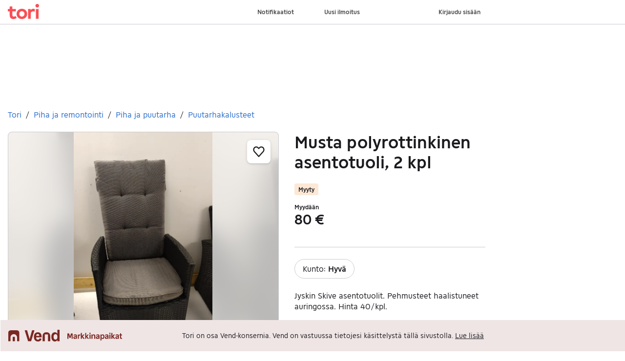

--- FILE ---
content_type: text/html; charset=utf-8
request_url: https://www.tori.fi/recommerce/forsale/item/5054469
body_size: 25613
content:
<!doctype html>
  <html lang="fi">
      <head>
          <meta charset="utf-8">
          <meta name="viewport" content="width=device-width, initial-scale=1">
          <title>Musta polyrottinkinen asentotuoli, 2 kpl | Tori</title>
          <link rel="preconnect" href="https://img.tori.net">
          <style>@media(scripting: enabled){[data-await-elements]{display: none !important;}}</style>
          <link rel="preload" href="https://assets.finn.no/pkg/@warp-ds/fonts/v1/ToriSans-Regular.woff2" as="font" type="font/woff2" crossorigin>
          <link rel="preload" href="https://assets.finn.no/pkg/@warp-ds/fonts/v1/ToriSans-Bold.woff2" as="font" type="font/woff2" crossorigin>
          <link rel="preload" href="https://assets.finn.no/pkg/@warp-ds/fonts/v1/ToriSans-Italic.woff2" as="font" type="font/woff2" crossorigin>
          <link rel="stylesheet" href="https://assets.tori.fi/pkg/@warp-ds/fonts/v1/tori-fi.css" crossorigin>
          <link rel="stylesheet" href="https://assets.tori.fi/pkg/@warp-ds/css/v2/tokens/tori-fi.css" crossorigin>
          <link rel="stylesheet" href="https://assets.tori.fi/pkg/@warp-ds/css/v2/resets.css" crossorigin>
          <link rel="stylesheet" href="https://assets.tori.fi/pkg/@warp-ds/css/v2/components.css" crossorigin>
          <link href="https://assets.tori.fi/pkg/recommerce-item-page/1.0.1575/assets/entry.css" crossorigin media="all" type="text/css" rel="stylesheet">
          <link href="https://assets.tori.fi/pkg/advertising-podlet/1.1.307/client/index.css" crossorigin media="all" type="text/css" rel="stylesheet">
          <meta name="nmp:tracking:aurora" content="1"><meta name="nmp:tracking:brand" content="tori"><meta name="nmp:tracking:app-name" content="recommerce-item-page"><meta property="mbl:login" content="0">
          
          
          <script>(function(w,d,s,l,i){w[l]=w[l]||[];w[l].push({'gtm.start':
      new Date().getTime(),event:'gtm.js'});var f=d.getElementsByTagName(s)[0],
      j=d.createElement(s),dl=l!='dataLayer'?'&l='+l:'';j.async=true;j.src=
      'https://www.googletagmanager.com/gtm.js?id='+i+dl;f.parentNode.insertBefore(j,f);
      })(window,document,'script','dataLayer','GTM-M2ZT34F6');</script>
      
          
          <script src="https://assets.finn.no/pkg/@borealis/await-elements/v1/await-elements-init.js" type="module" crossorigin defer></script>
        <script src="https://assets.finn.no/npm/@lit-labs/ssr-client/v1/lit-element-hydrate-support.js" type="module" crossorigin defer></script>
          
          
        <link rel="alternate" hreflang=fi href="https://www.tori.fi/recommerce/forsale/item/5054469" />
        <meta name="robots" content="noindex" />
        
        
    
          
          <link href="https://static.finncdn.no/_c/common-browserbundle/v5.0.0/main.min.js" crossorigin as="script" rel="preload">
          <link href="https://assets.tori.fi/pkg/recommerce-item-page/1.0.1575/entry.client.js" crossorigin as="script" rel="preload">
          <link href="https://assets.tori.fi/pkg/advertising-podlet/1.1.307/client/client.js" crossorigin as="script" rel="preload">
          <link href="https://assets.tori.fi/pkg/broadcast-podlet/1.0.52/main.js" crossorigin as="script" rel="preload">
          <link href="https://assets.tori.fi/pkg/footer/1.1.176/footer.js" crossorigin as="script" rel="preload">
          <link href="https://assets.tori.fi/pkg/topbar/1.0.422/header.js" crossorigin as="script" rel="preload">
          <link href="https://assets.tori.fi/pkg/@warp-ds/elements/v2/index.js" crossorigin as="script" rel="preload">
          <link href="https://assets.tori.fi/pkg/login-refresh/1.0.96/esm.js" crossorigin as="script" rel="preload">
          <link href="https://assets.tori.fi/pkg/contact-button-podlet/1.0.120/index.js" crossorigin as="script" rel="preload">
          <link href="https://assets.tori.fi/pkg/recommerce-recommendations-podlet/0.0.347/entry.client.js" crossorigin as="script" rel="preload">
          <link href="https://assets.tori.fi/pkg/recommerce-suggestions-podlet/0.0.226/entry.client.js" crossorigin as="script" rel="preload">
          <link rel="canonical" href="https://www.tori.fi/recommerce/forsale/item/5054469">
          <meta name="description" content="Jyskin Skive asentotuolit. Pehmusteet haalistuneet auringossa. Hinta 40/kpl.">
          <meta property="og:site_name" content="Tori.fi">
          <meta property="og:type" content="website">
          <meta property="og:image" content="https://img.tori.net/dynamic/1280w/2024/2/vertical-0/26/9/505/446/9_1521992493.jpg">
          <meta property="og:image:width" content="607">
          <meta property="og:image:height" content="1080">
          <meta property="og:title" content="Musta polyrottinkinen asentotuoli, 2 kpl | Tori">
          <meta property="og:description" content="Jyskin Skive asentotuolit. Pehmusteet haalistuneet auringossa. Hinta 40/kpl.">
          <meta property="og:url" content="https://www.tori.fi/recommerce/forsale/item/5054469">
          <meta property="og:locale" content="fi">
          <link rel="icon" href="/favicon.ico">
<link rel="icon" href="/favicon-t-32x32.png" sizes="32x32">
<link rel="apple-touch-icon" href="/apple-touch-icon-152x152.png">
          <link rel="manifest" href="/manifest.json">
          <meta name="twitter:card" content="summary_large_image">
          <meta name="twitter:site" content="@tori_fi">
          
      </head>
      <body>
          <noscript><iframe src="https://www.googletagmanager.com/ns.html?id=GTM-M2ZT34F6"
      height="0" width="0" style="display:none;visibility:hidden"></iframe></noscript>
          
        <podium-layout>
            <template shadowrootmode="open">
            <link rel="stylesheet" href="https://assets.tori.fi/pkg/@warp-ds/fonts/v1/tori-fi.css" /><link rel="stylesheet" href="https://assets.tori.fi/pkg/@warp-ds/css/v2/tokens/tori-fi.css" /><link rel="stylesheet" href="https://assets.tori.fi/pkg/@warp-ds/css/v2/resets.css" /><link rel="stylesheet" href="https://assets.tori.fi/pkg/@warp-ds/css/v2/components.css" />
                <link href="https://assets.tori.fi/pkg/recommerce-item-page/1.0.1575/assets/entry.css" media="all" type="text/css" rel="stylesheet" /><link href="https://assets.tori.fi/pkg/advertising-podlet/1.1.307/client/index.css" media="all" type="text/css" rel="stylesheet" />
                
        <div id="app" data-await-elements="finn-topbar,finn-footer"><link rel="preload" as="image" imageSrcSet="https://img.tori.net/dynamic/1600w/2024/2/vertical-0/26/9/505/446/9_1521992493.jpg 1600w,https://img.tori.net/dynamic/1280w/2024/2/vertical-0/26/9/505/446/9_1521992493.jpg 1280w,https://img.tori.net/dynamic/960w/2024/2/vertical-0/26/9/505/446/9_1521992493.jpg 960w,https://img.tori.net/dynamic/640w/2024/2/vertical-0/26/9/505/446/9_1521992493.jpg 640w,https://img.tori.net/dynamic/320w/2024/2/vertical-0/26/9/505/446/9_1521992493.jpg 320w,https://img.tori.net/dynamic/142w/2024/2/vertical-0/26/9/505/446/9_1521992493.jpg 142w" imageSizes="(min-width: 1020px) 980px"/><link rel="preload" as="image" href="https://img.tori.net/dynamic/220x220c/profile_placeholders/default"/><a href="#ad-start-link" class="skiplink">Siirry ilmoitukseen</a><slot name="header"></slot><slot name="advertising"></slot><main class="page-container"><slot name="broadcast"></slot><div class="mb-32 skiplink-target" id="ad-start-link"><div class="flex justify-between gap-x-20 py-8"><div style="overflow:hidden;text-overflow:ellipsis;white-space:nowrap;min-width:0"><nav aria-labelledby="breadCrumbLabel" id="breadcrumbs"><h2 id="breadCrumbLabel" class="sr-only">Olet tässä</h2><div class="flex space-x-8"><a href="/recommerce/forsale/search" class="s-text-link">Tori</a><span class="select-none s-icon">/</span><a href="/recommerce/forsale/search?category=0.67" class="s-text-link">Piha ja remontointi</a><span class="select-none s-icon">/</span><a href="/recommerce/forsale/search?sub_category=1.67.3901" class="s-text-link">Piha ja puutarha</a><span class="select-none s-icon">/</span><a href="/recommerce/forsale/search?product_category=2.67.3901.142" class="s-text-link">Puutarhakalusteet</a></div></nav></div></div><div class="md:grid md:gap-32 lg:grid-cols-[1fr_40%] pt-16 mb-32" id="disable-links-wrapper"><div class="mb-32 lg:mb-0"><section aria-labelledby="image-gallery-heading" data-testid="image-gallery" class=" lg:sticky lg:top-80"><h2 class="sr-only" id="image-gallery-heading">Kuvagalleria</h2><div class="flex flex-col"><div class="relative"><button aria-label="Siirry koko näytön tilaan" class="pointer-events-none absolute w-full h-full focus:outline-offset-2 focus:rounded-6 focus:s-outline-focus bg-transparent z-10"></button><div class="relative flex h-full overflow-hidden rounded-8 border" aria-label=". Kuva 1/1"><div class="absolute z-10 flex justify-center left-0 right-0 mx-10 text-center bottom-24 font-normal" style="pointer-events:none"><div class="max-w-full rounded-8 p-8 flex s-text-inverted" style="background-color:rgba(0, 0, 0, 0.7)"><div>(1/1)</div></div></div><button aria-haspopup="dialog" aria-pressed="false" class="inline-flex items-center justify-center flex-row-reverse  absolute top-16 right-16 p-12 z-10 s-bg rounded-8! shadow-s hover:s-bg-primary-subtle-hover     min-h-[44px] min-w-[44px] text-m leading-[24] p-4 rounded-full border-0 inline-flex items-center justify-center hover:bg-clip-padding font-bold focusable justify-center transition-colors ease-in-out s-icon hover:s-icon-hover active:s-icon-active bg-transparent hover:bg-[--w-color-button-pill-background-hover] active:bg-[--w-color-button-pill-background-active]    max-w-max" type="button" role="button"><span class="ml-14 sr-only">Lisää suosikiksi.</span><svg aria-label="Sydämen ääriviivojen kuvake" xmlns="http://www.w3.org/2000/svg" width="24" height="24" fill="none" viewBox="0 0 16 16"><path fill="none" stroke="currentColor" stroke-linecap="round" stroke-linejoin="round" stroke-width="1.5" d="M8.002 14.5 2.035 7.892a3.888 3.888 0 0 1-.99-2.057 3.93 3.93 0 0 1 .328-2.267v0A3.528 3.528 0 0 1 2.415 2.23a3.425 3.425 0 0 1 1.532-.682 3.39 3.39 0 0 1 1.667.131 3.454 3.454 0 0 1 1.412.914l.976 1.035.974-1.034c.39-.418.875-.731 1.412-.913a3.39 3.39 0 0 1 1.665-.131 3.43 3.43 0 0 1 1.532.681c.448.352.806.81 1.041 1.336v0c.332.704.447 1.494.329 2.267a3.885 3.885 0 0 1-.99 2.056L8.002 14.5Z"></path></svg></button><div class="rounded-8 absolute w-full h-full" style="backdrop-filter:blur(20px);-webkit-backdrop-filter:blur(20px);background-color:rgba(255, 255, 255, 0.7)"></div><ul class="flex no-scrollbar w-full mb-0" style="scroll-snap-type:x mandatory;overflow-x:scroll;max-height:calc(100vh - 215px)" data-image="https://img.tori.net/dynamic/default/2024/2/vertical-0/26/9/505/446/9_1521992493.jpg"><li class="flex shrink-0 w-full h-full bg-center bg-no-repeat bg-cover" style="scroll-snap-align:start;background-image:url(https://img.tori.net/dynamic/142w/2024/2/vertical-0/26/9/505/446/9_1521992493.jpg);aspect-ratio:3 / 4"><img class="object-contain object-center cursor-pointer mx-auto " srcSet="https://img.tori.net/dynamic/1600w/2024/2/vertical-0/26/9/505/446/9_1521992493.jpg 1600w,https://img.tori.net/dynamic/1280w/2024/2/vertical-0/26/9/505/446/9_1521992493.jpg 1280w,https://img.tori.net/dynamic/960w/2024/2/vertical-0/26/9/505/446/9_1521992493.jpg 960w,https://img.tori.net/dynamic/640w/2024/2/vertical-0/26/9/505/446/9_1521992493.jpg 640w,https://img.tori.net/dynamic/320w/2024/2/vertical-0/26/9/505/446/9_1521992493.jpg 320w,https://img.tori.net/dynamic/142w/2024/2/vertical-0/26/9/505/446/9_1521992493.jpg 142w" id="image-0" sizes="(min-width: 1020px) 980px" style="z-index:1" alt="Kuvagalleria" data-src="https://img.tori.net/dynamic/960w/2024/2/vertical-0/26/9/505/446/9_1521992493.jpg" data-srcset="https://img.tori.net/dynamic/1600w/2024/2/vertical-0/26/9/505/446/9_1521992493.jpg 1600w,https://img.tori.net/dynamic/1280w/2024/2/vertical-0/26/9/505/446/9_1521992493.jpg 1280w,https://img.tori.net/dynamic/960w/2024/2/vertical-0/26/9/505/446/9_1521992493.jpg 960w,https://img.tori.net/dynamic/640w/2024/2/vertical-0/26/9/505/446/9_1521992493.jpg 640w,https://img.tori.net/dynamic/320w/2024/2/vertical-0/26/9/505/446/9_1521992493.jpg 320w,https://img.tori.net/dynamic/142w/2024/2/vertical-0/26/9/505/446/9_1521992493.jpg 142w" data-testid="image-0"/></li></ul></div></div></div></section></div><div><h1 class="break-words mb-24" data-testid="object-title">Musta polyrottinkinen asentotuoli, 2 kpl</h1><div class="badge--warning font-bold mb-16">Myyty</div><div class="mb-16"><div class="mb-24"><h2 class="m-0 text-xs s-text">Myydään</h2><p class="m-0 h2">80 €</p></div><section class="flex flex-col gap-12"><finn-contact-button data-testid="finn-contact-button"></finn-contact-button></section></div><section class="flex flex-col border-t py-24" aria-labelledby="item-description-heading"><h2 class="sr-only" id="item-description-heading">Tuotteen kuvaus</h2><section class="flex gap-8 flex-wrap mb-24" aria-label="Lisätietoja"><span class="flex gap-8 border rounded-full py-8 px-16 "><p class="mb-0">Kunto<!-- -->: <b>Hyvä</b></p></span></section><section aria-label="Tietoja ilmoituksesta" data-testid="description" class="about-section "><div class="import-decoration relative about-section-default"><div class="whitespace-pre-wrap"><p>Jyskin Skive asentotuolit. Pehmusteet haalistuneet auringossa. Hinta 40/kpl.</p></div></div><div class=""><div class="hidden"><button class="flex items-center p-4      py-10 px-14 text-m leading-[24] border-0 rounded-8 font-bold focusable justify-center transition-colors ease-in-out bg-transparent s-text-link hover:s-bg-hover active:s-bg-active       max-w-max" data-testid="toggle-description" data-preview-dont-disable="true" type="button" role="button"><svg xmlns="http://www.w3.org/2000/svg" width="16" height="16" fill="none" viewBox="0 0 16 16"><title>Plusmerkki</title><path stroke="currentColor" stroke-linecap="round" stroke-linejoin="round" stroke-width="1.5" d="M2.5 8h11M8 2.5v11"></path></svg> <!-- -->Näytä koko kuvaus</button><span class="sr-only">Huom! Painike, joka näyttää koko kuvauksen on pelkästään visuaalinen.</span></div></div></section><a aria-label="Avaa kartta 80140 Joensuu, Noljakka, Pohjois-Karjala" href="https://www.tori.fi/map?adId=5054469&amp;lat=62.62635165464122&amp;lon=29.685349032694532&amp;zoom=12&amp;postalCode=80140" data-testid="map-link" class="flex mt-16"><svg xmlns="http://www.w3.org/2000/svg" width="16" height="16" fill="none" viewBox="0 0 16 16" class="mt-[3]"><title>Kartta</title><path stroke="currentColor" stroke-linecap="round" d="m7.75 12.19-2.16.864a.67.67 0 0 1-.495 0l-4.148-1.66a.67.67 0 0 1-.42-.618V1.86c0-.472.477-.794.915-.62l3.653 1.462a.67.67 0 0 0 .495 0L9.91.974a.67.67 0 0 1 .495 0l4.148 1.66c.253.1.42.346.42.619v2.919"></path><path stroke="currentColor" stroke-linecap="round" stroke-linejoin="round" d="M5.342 2.801v10.111m4.816-11.555V5.69"></path><path stroke="currentColor" d="M14.972 10.264c0 1.596-2.738 4.815-2.889 4.815s-2.889-3.22-2.889-4.815a2.889 2.889 0 1 1 5.778 0Z"></path><path stroke="currentColor" stroke-linecap="round" d="M11.666 10.666h1"></path></svg><span data-testid="object-address" class="pl-4">80140 Joensuu, Noljakka, Pohjois-Karjala</span></a></section><h2 class="sr-only">Käyttäjäprofiili</h2><div class="border-t pb-24 pt-24 space-y-16"><div class="flex space-x-16"><img aria-label="Ei profiilikuvaa." class="w-[54] h-[54] rounded-full" role="img" src="https://img.tori.net/dynamic/220x220c/profile_placeholders/default"/><div><p class="text-body">Kirjaudu sisään, jos haluat nähdä profiilin ja lähettää viestejä.</p><a href="/auth/login" class="   text-xs py-6 px-16 border-2 rounded-8 font-bold focusable justify-center transition-colors ease-in-out s-text-link s-border s-bg hover:s-bg-hover hover:s-border-hover active:s-bg-active         inline-block active:no-underline hover:no-underline focus:no-underline text-center max-w-max" role="button">Kirjaudu sisään</a></div></div></div><section class="border-t pt-24" aria-labelledby="item-meta-data-heading"><h2 class="sr-only" id="item-meta-data-heading">Ilmoituksen metatiedot</h2><button type="button" class="      p-0 text-m leading-[24] bg-transparent focusable ease-in-out inline active:underline hover:underline focus:underline s-text-link  max-w-max" role="link"><div class="flex gap-6 pl-0 pb-8 items-center" data-testid="share-ad-details"><svg xmlns="http://www.w3.org/2000/svg" width="16px" height="16px" fill="none" viewBox="0 0 16 16"><title>Jaa-kuvake</title><path stroke="currentColor" stroke-linecap="round" stroke-linejoin="round" d="M15.333 3.667H9a1 1 0 0 0-1 1v3.666"></path><path stroke="currentColor" stroke-linecap="round" stroke-linejoin="round" d="m12.707 6.621 2.627-2.954L12.707.712"></path><path stroke="currentColor" stroke-linecap="round" stroke-linejoin="round" d="M15.333 8.667v4.666a2 2 0 0 1-2 2H2.667a2 2 0 0 1-2-2V2.667a2 2 0 0 1 2-2H6"></path></svg><p class="mb-0">Jaa ilmoitus</p></div></button><section class="mb-8" data-testid="object-info"><p>Viimeksi muokattu<!-- -->: <!-- -->11.7.2024 klo 10.29<!-- --> ・<!-- --> <!-- -->Ilmoituksen tunnus<!-- -->: <!-- -->5054469</p></section><a href="/report/item/5054469" rel="nofollow">Ilmianna ilmoitus</a></section></div></div><div class="mt-16"><slot name="suggestions"></slot></div><div class="mt-16"><slot name="recommendations"></slot></div><div class="hidden"><slot name="contactButton"></slot></div></div></main><slot name="consent"></slot><slot name="footer"></slot><slot name="loginRefresh"></slot><script>window.__staticRouterHydrationData = JSON.parse("{\"loaderData\":{\"root\":{\"appConfig\":{\"brand\":\"TORI\",\"development\":false,\"isMobile\":false,\"locale\":\"fi\",\"loggedIn\":false,\"twitterProfile\":\"tori_fi\",\"urls\":{\"airpodsWarningUrl\":\"https://hjelpesenter.finn.no/hc/no/articles/22646281334034-Sjekk-dette-n%C3%A5r-du-kj%C3%B8per-AirPods\",\"apiPath\":\"/recommerce-item-page/api\",\"favoriteBaseUrl\":\"/favorite-frontend-api\",\"imageCdnUrl\":\"https://img.tori.net\",\"makeOffer\":\"/recommerce/buy/new/\",\"siteUrl\":\"https://www.tori.fi\"}},\"experiments\":{},\"featureToggles\":{\"airpodsWarning\":false},\"podlets\":{\"advertising\":{},\"broadcast\":{},\"companyProfile\":null,\"companyProfileMobile\":null,\"consent\":{},\"contactButton\":null,\"footer\":{},\"followCompany\":null,\"header\":{},\"loginRefresh\":{},\"pfBananaStand\":null,\"pfFinanceLinks\":null,\"recommendations\":null,\"suggestions\":null}},\"item-recommerce\":{\"isPreview\":false,\"itemData\":{\"title\":\"Musta polyrottinkinen asentotuoli, 2 kpl\",\"location\":{\"position\":{\"lat\":62.62635165464122,\"lng\":29.685349032694532,\"links\":{\"norortho\":{\"uri\":\"https://www.tori.fi/map?adId=5054469\u0026lat=62.62635165464122\u0026lon=29.685349032694532\u0026zoom=12\u0026postalCode=80140\",\"title\":\"Flyfoto\"},\"finnhybrid\":{\"uri\":\"https://www.tori.fi/map?adId=5054469\u0026lat=62.62635165464122\u0026lon=29.685349032694532\u0026zoom=12\u0026postalCode=80140\",\"title\":\"Hybridkart\"},\"finnvector\":{\"uri\":\"https://www.tori.fi/map?adId=5054469\u0026lat=62.62635165464122\u0026lon=29.685349032694532\u0026zoom=12\u0026postalCode=80140\",\"title\":\"Stort kart\"}},\"accuracy\":5,\"mapImage\":\"https://maptiles.finncdn.no/staticmap?lat=62.62635165464122\u0026lng=29.685349032694532\u0026zoom=12\u0026size=400x300\u0026maptype=norwayVector\u0026showPin=false\"},\"postalCode\":\"80140\",\"postalName\":\"Joensuu, Noljakka, Pohjois-Karjala\"},\"extras\":[{\"id\":\"condition\",\"label\":\"Kunto\",\"value\":\"Hyvä\",\"valueId\":3}],\"meta\":{\"adId\":\"5054469\",\"ownerId\":1000427164,\"userOwner\":true,\"hasBeenPublished\":true,\"edited\":\"2024-07-11T09:29:36.867151+02:00\",\"schemaName\":\"recommerce-sell\",\"isInactive\":true,\"isLegacySchema\":false,\"isOwnAd\":false,\"shouldIndex\":false},\"price\":80,\"category\":{\"id\":142,\"value\":\"Puutarhakalusteet\",\"parent\":{\"id\":3901,\"value\":\"Piha ja puutarha\",\"parent\":{\"id\":67,\"value\":\"Piha ja remontointi\"}}},\"images\":[{\"uri\":\"https://img.tori.net/dynamic/default/2024/2/vertical-0/26/9/505/446/9_1521992493.jpg\",\"width\":607,\"height\":1080}],\"disposed\":true,\"disposedText\":\"Myyty\",\"adViewTypeLabel\":\"Myydään\",\"description\":\"Jyskin Skive asentotuolit. Pehmusteet haalistuneet auringossa. Hinta 40/kpl.\",\"isWebstore\":false},\"meta\":{\"title\":\"Musta polyrottinkinen asentotuoli, 2 kpl | Tori\",\"description\":\"Jyskin Skive asentotuolit. Pehmusteet haalistuneet auringossa. Hinta 40/kpl.\",\"canonical\":\"https://www.tori.fi/recommerce/forsale/item/5054469\",\"image\":{\"uri\":\"https://img.tori.net/dynamic/1280w/2024/2/vertical-0/26/9/505/446/9_1521992493.jpg\",\"height\":1080,\"width\":607},\"robots\":\"noindex\"},\"jsonLd\":null,\"podlets\":{\"advertising\":null,\"broadcast\":null,\"companyProfile\":null,\"companyProfileMobile\":null,\"consent\":null,\"contactButton\":{},\"footer\":null,\"followCompany\":null,\"header\":null,\"loginRefresh\":null,\"pfBananaStand\":null,\"pfFinanceLinks\":null,\"recommendations\":{},\"suggestions\":{}},\"profileData\":null,\"transactableData\":{\"transactable\":false,\"sellerPaysShipping\":false,\"buyNow\":false,\"eligibleForShipping\":false},\"transactableUiData\":{\"sections\":{\"sidebar\":{\"notOptedIn\":{\"tradeType\":\"SELL\",\"tradeTypeText\":\"Myydään\",\"priceText\":\"80 €\",\"actions\":{\"sendMessage\":{\"text\":\"Lähetä viesti\",\"disabled\":false}}}}},\"backendExperiments\":[]}}},\"actionData\":null,\"errors\":null}");</script></div>
    
            </template>
            <div slot="advertising">
    
  <script id="advertising-initial-state" type="application/json">
    {"env":"prod","logSessionId":"3de2aaf1-2168-43a1-b6dd-f2e65fd4be2d","unleashFeatures":{"killswitch":{"feature":"killswitch","id":"advertising-podlet.killswitch","abtest":false,"enabled":false},"enableGamTestCampaign":{"feature":"enableGamTestCampaign","id":"advertising-podlet.enableGamTestCampaign","abtest":false,"enabled":false},"disableAdvertisingConfigApi":{"feature":"disableAdvertisingConfigApi","id":"advertising-podlet.disableAdvertisingConfigApi","abtest":false,"enabled":false},"killswitchPrebid":{"feature":"killswitchPrebid","id":"advertising-podlet.killswitchPrebid","abtest":false,"enabled":false},"overrideAfsPubId":{"feature":"overrideAfsPubId","id":"advertising-podlet.overrideAfsPubId","abtest":false,"enabled":false},"enableGlobalPrebidConfigs":{"feature":"enableGlobalPrebidConfigs","id":"advertising-podlet.enableGlobalPrebidConfigs","abtest":false,"enabled":true},"enableBatchRequestSplit":{"feature":"enableBatchRequestSplit","id":"advertising-podlet.enableBatchRequestSplit","abtest":false,"enabled":false},"afsForNonConsent":{"feature":"afsForNonConsent","id":"advertising-podlet.afsForNonConsent","abtest":false,"enabled":true},"enableTop1Wallpaper":{"feature":"enableTop1Wallpaper","id":"advertising-podlet.enableTop1Wallpaper","abtest":false,"enabled":false}},"amplitudeExperiments":{"experiments":{},"payloads":{}},"baseUrl":"https://www.tori.fi/recommerce-item-page/podium-resource/advertising","config":{"brand":"tori","deviceType":"desktop","vertical":"recommerce","pageType":"object","subvertical":null,"adServer":{"afs":null,"gam":{"networkId":"117157013","targeting":[{"key":"consent","value":["0"]},{"key":"obj_type","value":["sell"]},{"key":"obj_price","value":["80"]},{"key":"obj_region","value":["100009"]},{"key":"owner_type","value":["private"]},{"key":"recom_cat_1","value":["67"]},{"key":"recom_cat_2","value":["67.3901"]},{"key":"recom_cat_3","value":["67.3901.142"]},{"key":"recom_cat_1_t","value":["Piha ja remontointi"]},{"key":"recom_cat_2_t","value":["Piha ja puutarha"]},{"key":"recom_cat_3_t","value":["Puutarhakalusteet"]},{"key":"obj_price_range","value":["11-100"]},{"key":"obj_municipality","value":["110167"]},{"key":"is_logged_in","value":["false"]},{"key":"device","value":["desktop"]},{"key":"page","value":["object"]},{"key":"vertical","value":["recommerce"]}],"adUnitName":"tori-recommerce","contentUrl":null},"prebid":{"targeting":[{"key":"consent","value":["0"]},{"key":"obj_type","value":["sell"]},{"key":"obj_price","value":["80"]},{"key":"obj_region","value":["100009"]},{"key":"owner_type","value":["private"]},{"key":"recom_cat_1","value":["67"]},{"key":"recom_cat_2","value":["67.3901"]},{"key":"recom_cat_3","value":["67.3901.142"]},{"key":"recom_cat_1_t","value":["Piha ja remontointi"]},{"key":"recom_cat_2_t","value":["Piha ja puutarha"]},{"key":"recom_cat_3_t","value":["Puutarhakalusteet"]},{"key":"obj_price_range","value":["11-100"]},{"key":"obj_municipality","value":["110167"]},{"key":"is_logged_in","value":["false"]},{"key":"device","value":["desktop"]},{"key":"page","value":["object"]},{"key":"vertical","value":["recommerce"]}]}},"placements":[{"adServer":{"type":"gam","config":{"path":"/117157013/tori-recommerce/wde/object/left_1","mediaTypes":[{"type":"display","width":180,"height":701,"sizeName":"DISPLAY_180x701"},{"type":"display","width":160,"height":601,"sizeName":"DISPLAY_160x601"}],"sizeMappings":[{"allow":["DISPLAY_180x701","DISPLAY_160x601"],"sizes":[[180,701],[160,601]],"breakpoint":[1300,0]}]}},"intermingle":{"grid":null,"list":null},"placementId":"advt_left_1"},{"adServer":{"type":"gam","config":{"path":"/117157013/tori-recommerce/wde/object/recirc_middle_1","mediaTypes":[{"type":"display","width":300,"height":250,"sizeName":"DISPLAY_300x250"},{"type":"display","width":300,"height":300,"sizeName":"DISPLAY_300x300"},{"type":"native","sizeName":"NATIVE_fluid"}]}},"intermingle":{"grid":6,"list":6},"placementId":"advt_recirc_middle_1"},{"adServer":{"type":"gam","config":{"path":"/117157013/tori-recommerce/wde/object/recirc_middle_2","mediaTypes":[{"type":"display","width":980,"height":400,"sizeName":"DISPLAY_980x400"},{"type":"display","width":980,"height":120,"sizeName":"DISPLAY_980x120"},{"type":"display","width":728,"height":90,"sizeName":"DISPLAY_728x90"},{"type":"display","width":468,"height":400,"sizeName":"DISPLAY_468x400"},{"type":"native","sizeName":"NATIVE_fluid"},{"type":"display","width":1,"height":2,"sizeName":"DISPLAY_1x2"},{"type":"video","width":640,"height":360,"sizeName":"VIDEO_640x360"}]}},"intermingle":{"grid":18,"list":18},"placementId":"advt_recirc_middle_2"},{"adServer":{"type":"gam","config":{"path":"/117157013/tori-recommerce/wde/object/right_1","mediaTypes":[{"type":"display","width":180,"height":700,"sizeName":"DISPLAY_180x700"},{"type":"display","width":160,"height":600,"sizeName":"DISPLAY_160x600"},{"type":"display","width":200,"height":600,"sizeName":"DISPLAY_200x600"},{"type":"display","width":300,"height":600,"sizeName":"DISPLAY_300x600"}],"sizeMappings":[{"allow":["DISPLAY_300x600","DISPLAY_160x600","DISPLAY_200x600","DISPLAY_180x700"],"sizes":[[300,600],[200,600],[180,700],[160,600]],"breakpoint":[1600,0]},{"allow":["DISPLAY_160x600","DISPLAY_200x600","DISPLAY_180x700"],"sizes":[[200,600],[180,700],[160,600]],"breakpoint":[1400,0]},{"allow":["DISPLAY_160x600","DISPLAY_180x700"],"sizes":[[180,700],[160,600]],"breakpoint":[1185,0]},{"allow":["DISPLAY_160x600"],"sizes":[[160,600]],"breakpoint":[1165,0]}]}},"intermingle":{"grid":null,"list":null},"placementId":"advt_right_1"},{"adServer":{"type":"gam","config":{"path":"/117157013/tori-recommerce/wde/object/top_1","mediaTypes":[{"type":"display","width":1010,"height":150,"sizeName":"DISPLAY_1010x150"},{"type":"display","width":980,"height":150,"sizeName":"DISPLAY_980x150"},{"type":"display","width":980,"height":120,"sizeName":"DISPLAY_980x120"},{"type":"display","width":728,"height":90,"sizeName":"DISPLAY_728x90"},{"type":"display","width":980,"height":123,"sizeName":"DISPLAY_980x123"},{"type":"display","width":980,"height":98,"sizeName":"DISPLAY_980x98"},{"type":"display","width":1600,"height":1150,"sizeName":"DISPLAY_1600x1150"},{"type":"display","width":970,"height":170,"sizeName":"DISPLAY_970x170"}]}},"intermingle":{"grid":null,"list":null},"placementId":"advt_top_1"},{"adServer":{"type":"gam","config":{"path":"/117157013/tori-recommerce/wde/object/wallpaper","mediaTypes":[{"type":"display","width":1,"height":1,"sizeName":"DISPLAY_1x1"}]}},"intermingle":{"grid":null,"list":null},"placementId":"advt_wallpaper"}],"consent":"rejected","searchKey":"SEARCH_ID_BAP_COMMON"},"locale":"fi"}
  </script>
    <script>(()=>{(window.googletag??={}).cmd??=[]})();</script>
<script>(()=>(window.relevantDigital??={}).cmd??=[])();</script>
<script async="async" id="advt-script-relevant-digital-gam" src="https://tori-cdn.relevant-digital.com/static/tags/66cecb0e1a3b9040b52acc5f.js"></script>
<script async="async" id="advt-script-gam" src="https://securepubads.g.doubleclick.net/tag/js/gpt.js" defer="defer"></script>

    
  <!-- Keep this up here because it will be fixed, and should not have a relative parent. This DIV is styled from a GAM Wallpaper Creative and does not need to exist here.
  It will be created by the Creative if it doesn't exist. However, it is nice to have it here for understanding what it does -->
  <div id="wallpaper-container"></div>

  <div class='banners page-container' style='background-color: transparent;'>



    <div class="banners__wallpaper">
      
  <advt-component placementId="advt_wallpaper">
    <div id="advt_wallpaper--container" slot="advt_wallpaper--slot"></div>
  </advt-component>

    </div>

    <div class="banners__left">
      <div class="banners__sticky-container">

        <div class="banners__sticky--1">
          <div class="banners__skyscraper">
            
  <advt-component placementId="advt_left_1">
    <div id="advt_left_1--container" slot="advt_left_1--slot"></div>
  </advt-component>

          </div>
        </div>


      </div>
    </div>


    <div id="banner-top-container" style="min-height: 150px;" class="banners__top">
      
  <advt-component placementId="advt_top_1">
    <div id="advt_top_1--container" slot="advt_top_1--slot"></div>
  </advt-component>

    </div>




    <div class="banners__right">
      <div class="banners__sticky-container">

        <div class="banners__sticky--1">
          <div class="banners__skyscraper">
              
  <advt-component placementId="advt_right_1">
    <div id="advt_right_1--container" slot="advt_right_1--slot"></div>
  </advt-component>

          </div>
        </div>


      </div>
    </div>
  </div>

  <advt-dev-tool></advt-dev-tool>
  </div><div slot="broadcast">
<style>broadcast-podlet-isolated:not(:defined) > template[shadowrootmode] ~ *  {opacity:0;visibility:hidden;}</style>
<broadcast-podlet-isolated>
  <template shadowrootmode="open">
    <style>@import url('https://assets.finn.no/pkg/@warp-ds/css/v2/resets.css');@import url('https://assets.finn.no/pkg/@warp-ds/css/v2/components.css');
    </style>
    <script type="application/json" id="broadcast-props">{"api":"https://www.tori.fi/broadcasts","url":"http://www.tori.fi/recommerce/forsale/item/5054469"}</script><section id="broadcast"></section>
  </template>
</broadcast-podlet-isolated>
<script>(()=>{function e(d){HTMLTemplateElement.prototype.hasOwnProperty("shadowRootMode")||d.querySelectorAll("template[shadowrootmode]").forEach(o=>{let n=o.getAttribute("shadowrootmode"),s=o.hasAttribute("shadowrootdelegatesfocus"),t=o.parentNode.attachShadow({mode:n,delegatesFocus:s});t.appendChild(o.content),o.remove(),e(t)})}var r;(r=document.currentScript)!=null&&r.previousElementSibling&&e(document.currentScript.previousElementSibling);})();
</script></div><div slot="consent"><script defer src="/sourcepoint/anonymous.js"></script></div><div slot="footer"><!--lit-part TDROnuXNr4I=--><!--lit-node 0--><finn-footer
                
                
                
                
                
                
                
                
                
            ><template shadowroot="open" shadowrootmode="open"><style>@import url('https://assets.finn.no/pkg/@warp-ds/css/v2/resets.css');@import url('https://assets.finn.no/pkg/@warp-ds/css/v2/components.css');
            .z-20 {
                z-index: 20;
            }

            .pageholder {
                margin: 0;
                padding: 0;
            }

            .vend-logo {
                display: flex;
                justify-content: flex-start;
            }

            .vend-logo svg {
                height: 24px;
            }

            .data-controller-banner {
                padding-top: 2rem;
                padding-bottom: 2rem;
                padding-left: 0rem;
                padding-right: 0rem;
            }

            .data-controller-banner-content {
                flex-direction: row;
                justify-content: space-around;
            }

            .data-controller-banner-mobile-text {
                display: none;
            }

            .data-controller-banner-desktop-text {
                display: block;
            }

            @media (min-width: 1300px) {
                .pageholder {
                    padding: 0 15px 0;
                    margin: 0 auto;
                }

                .brand-content {
                    place-self: center !important;
                }
            }

            .content {
                display: -ms-grid;
                display: grid;
                -ms-grid-columns: 33.332% 1fr 1fr 1fr 1fr;
                grid-template-columns: 33.332% 1fr 1fr 1fr 1fr;
                -ms-grid-rows: auto;
                grid-template-rows: auto;
                grid-template-areas:
                    'branding business about privacy support'
                    'divider divider divider divider divider'
                    'social copyrights copyrights copyrights copyrights';
            }

            @media (max-width: 989px) {
                .data-controller-banner-mobile-text {
                    display: block;
                }

                .data-controller-banner-desktop-text {
                    display: none;
                }
                .content {
                    display: block;
                    margin: 0;
                }

                .vend-logo {
                    justify-content: center;

                }

                .vend-logo svg {
                    height: 16px;
                }

                .branding svg {
                    margin: 0 auto 8px;
                }

                .details {
                    max-width: 692px;
                }

                .cookie-settings-btn {
                    display: flex;
                    margin-right: auto;
                    margin-left: auto;
                }

                .data-controller-banner {
                    padding-top: 1.6rem;
                    padding-bottom: 1.6rem;
                    padding-left: 2.4rem;
                    padding-right: 2.4rem;
                }

                .data-controller-banner-content {
                    flex-direction: column;
                }
            }

            .branding {
                grid-area: branding;
            }
            *,:before,:after{--w-rotate:0;--w-rotate-x:0;--w-rotate-y:0;--w-rotate-z:0;--w-scale-x:1;--w-scale-y:1;--w-scale-z:1;--w-skew-x:0;--w-skew-y:0;--w-translate-x:0;--w-translate-y:0;--w-translate-z:0}.text-body{font-size:var(--w-font-size-m);line-height:var(--w-line-height-m)}.text-detail{font-size:var(--w-font-size-xs);line-height:var(--w-line-height-xs)}@media (min-width:768px){.md\:text-caption{font-size:var(--w-font-size-s);line-height:var(--w-line-height-s)}}@media (min-width:990px){.lg\:text-detail{font-size:var(--w-font-size-xs);line-height:var(--w-line-height-xs)}}.border-t,.border-t-1{border-top-width:1px}.border-solid{border-style:solid}.last\:hidden:last-child{display:none}.underline,.hover\:underline:hover,.focus\:underline:focus,.active\:underline:active{text-decoration-line:underline}.grow-0{flex-grow:0}.flex-row{flex-direction:row}.flex-wrap{flex-wrap:wrap}.gap-x-40{column-gap:4rem}.gap-y-4{row-gap:.4rem}.place-self-center{place-self:center}.static{position:static}.h-32{height:3.2rem}.w-6{width:.6rem}.max-w-screen-lg{max-width:990px}.space-y-8>:not([hidden])~:not([hidden]){--w-space-y-reverse:0;margin-top:calc(.8rem*calc(1 - var(--w-space-y-reverse)));margin-bottom:calc(.8rem*var(--w-space-y-reverse))}.mx-16{margin-left:1.6rem;margin-right:1.6rem}.mx-32{margin-left:3.2rem;margin-right:3.2rem}.my-16{margin-top:1.6rem;margin-bottom:1.6rem}.my-32{margin-top:3.2rem;margin-bottom:3.2rem}.mb-16{margin-bottom:1.6rem}.mt-32{margin-top:3.2rem}.py-16{padding-top:1.6rem;padding-bottom:1.6rem}.pl-16{padding-left:1.6rem}.pt-64{padding-top:6.4rem}.text-12{font-size:var(--w-font-size-xs);line-height:var(--w-line-height-xs)}.text-14{font-size:var(--w-font-size-s);line-height:var(--w-line-height-s)}.text-16{font-size:var(--w-font-size-m);line-height:var(--w-line-height-m)}.text-22{font-size:var(--w-font-size-l);line-height:var(--w-line-height-l)}@media (min-width:990px){.lg\:text-left{text-align:left}.lg\:block{display:block}.lg\:inline{display:inline}.lg\:justify-start{justify-content:flex-start}.lg\:place-self-start{place-self:start}.lg\:h-4{height:.4rem}.lg\:w-4{width:.4rem}.lg\:my-32{margin-top:3.2rem;margin-bottom:3.2rem}.lg\:-ml-4{margin-left:-.4rem}.lg\:ml-16{margin-left:1.6rem}.lg\:mr-8{margin-right:.8rem}.lg\:mt-0{margin-top:0}.lg\:pl-16{padding-left:1.6rem}};
        </style><!--lit-part Y48+HZTGljc=-->
            <footer class="border border-t-1 border-b-0 s-border pt-64 s-bg s-text">
                <div class="pageholder max-w-screen-lg" data-some-footer-tracking>
                    <!--lit-node 2--><nav
                        class="content"
                        aria-label="Alatunniste"
                    >
                        <h1 class="branding text-center pl-16 mb-32 lg:text-left">
                            <!--lit-node 4--><a class="text-22 s-text-subtle" href="//www.tori.fi" data-automation-id="frontpage-link">
                                <!--lit-node 5--><span
                                    role="img"
                                    aria-label="Tori logo"
                                >
                                    <!--lit-part c8GYWOUHd2I=--> <span class="block">
                <svg width="105" height="52" viewBox="0 0 105 52" fill="none" xmlns="http://www.w3.org/2000/svg">
                    <title>Tori.fi</title>
                    <path
                        fill-rule="evenodd"
                        clip-rule="evenodd"
                        d="M104.646 6.59596C104.611 9.94545 101.875 12.6368 98.5254 12.6169C95.1758 12.5971 92.4723 9.87348 92.4772 6.52381C92.4821 3.17414 95.1936 0.458476 98.5432 0.448421C100.173 0.435911 101.74 1.08105 102.888 2.238C104.037 3.39494 104.67 4.96599 104.646 6.59596ZM47.0728 16.9032C36.8933 16.9032 29.3855 24.2863 29.3855 34.1754C29.3855 44.0646 36.8933 51.4475 47.0728 51.4475C57.2861 51.4475 64.8277 44.0645 64.8277 34.1754C64.8277 24.2863 57.2861 16.9033 47.0728 16.9033V16.9032ZM47.0729 25.1335C52.0443 25.1335 55.7982 28.8588 55.7982 34.176C55.7982 39.4931 52.0443 43.2184 47.0729 43.2184C42.1015 43.2184 38.3815 39.493 38.3815 34.176C38.3815 28.8589 42.1016 25.1335 47.0729 25.1335V25.1335ZM85.7885 16.9033C81.764 16.9033 78.6189 18.2918 76.5559 21.3737V17.7838H67.9997V50.6009H76.8265V32.7191C76.8265 27.8423 80.6319 25.641 85.1733 25.641C88.9691 25.641 90.3878 26.386 90.3878 26.386V17.7838C88.9294 17.1843 87.3652 16.8848 85.7885 16.9033V16.9033ZM103.007 17.7842H94.1799V50.6012H103.007V17.7842ZM27.0213 17.7846H15.1509V8.94539H6.32412V17.7847H0V25.6418H6.32412V38.3419C6.32412 46.8425 10.4838 51.4484 18.6004 51.4484C22.5759 51.4698 26.4526 50.2106 29.6567 47.857L25.9542 41.2384C24.1618 42.3222 22.1514 43.2187 20.0546 43.2187C17.3153 43.2187 15.1509 41.7285 15.1509 37.6307V25.6418H27.0213L27.0213 17.7846Z"
                        fill="#F94F55"
                    />
                </svg>
            </span><!--/lit-part-->
                                </span>
                            </a>
                        </h1>

                        <!--lit-part--><!--lit-part SsjT+clI9kg=-->
                <div class="lg:pl-16 text-center s-text text-14 space-y-8 lg:text-left">
                    <h2 class="h4 mt-32 lg:mt-0"><!--lit-part-->Yrityksille<!--/lit-part--></h2>
                    <!--lit-part--><!--lit-part TXkQ0RJuKMU=--> <!--lit-node 0--><a class="text s-text block"  href="https://www.tori.fi/yrityksille"><!--lit-part-->Myy tai mainosta<!--/lit-part--></a> <!--/lit-part--><!--/lit-part-->
                </div>
            <!--/lit-part--><!--lit-part SsjT+clI9kg=-->
                <div class="lg:pl-16 text-center s-text text-14 space-y-8 lg:text-left">
                    <h2 class="h4 mt-32 lg:mt-0"><!--lit-part-->Tori<!--/lit-part--></h2>
                    <!--lit-part--><!--lit-part TXkQ0RJuKMU=--> <!--lit-node 0--><a class="text s-text block"  href="https://vend.com/career"><!--lit-part-->Työpaikat<!--/lit-part--></a> <!--/lit-part--><!--lit-part TXkQ0RJuKMU=--> <!--lit-node 0--><a class="text s-text block"  href="https://www.tori.fi/articles/homepage"><!--lit-part-->Ideat &amp; vinkit<!--/lit-part--></a> <!--/lit-part--><!--lit-part TXkQ0RJuKMU=--> <!--lit-node 0--><a class="text s-text block"  href="https://www.tori.fi/articles/post/vend"><!--lit-part-->Tietoja Vendistä<!--/lit-part--></a> <!--/lit-part--><!--/lit-part-->
                </div>
            <!--/lit-part--><!--lit-part SsjT+clI9kg=-->
                <div class="lg:pl-16 text-center s-text text-14 space-y-8 lg:text-left">
                    <h2 class="h4 mt-32 lg:mt-0"><!--lit-part-->Tietosuoja<!--/lit-part--></h2>
                    <!--lit-part--><!--lit-part TXkQ0RJuKMU=--> <!--lit-node 0--><a class="text s-text block"  href="https://vend.com/privacy/fi-policy"><!--lit-part-->Tietosuojakäytäntö<!--/lit-part--></a> <!--/lit-part--><!--lit-part K9yQPKATo+g=--> <button
                id="footer-tcf-privacy-manger"
                style="display:none"
                class="cookie-settings-btn text s-text lg:text-left bg-transparent ease-in-out lg:inline active:underline focus:underline hover:underline"
            >
                <!--lit-part-->Evästeasetukset<!--/lit-part-->
            </button><!--/lit-part--><!--lit-part TXkQ0RJuKMU=--> <!--lit-node 0--><a class="text s-text block"  href="https://privacysettings.vend.fi/?client_id=650421cf50eeae31ecd2a2d3&amp;utm_source=tori&amp;utm_medium=footer"><!--lit-part-->Mainosasetukset<!--/lit-part--></a> <!--/lit-part--><!--/lit-part-->
                </div>
            <!--/lit-part--><!--lit-part SsjT+clI9kg=-->
                <div class="lg:pl-16 text-center s-text text-14 space-y-8 lg:text-left">
                    <h2 class="h4 mt-32 lg:mt-0"><!--lit-part-->Tuki<!--/lit-part--></h2>
                    <!--lit-part--><!--lit-part TXkQ0RJuKMU=--> <!--lit-node 0--><a class="text s-text block"  href="https://tuki.tori.fi/hc/fi"><!--lit-part-->Asiakastuki<!--/lit-part--></a> <!--/lit-part--><!--lit-part TXkQ0RJuKMU=--> <!--lit-node 0--><a class="text s-text block"  href="https://tuki.tori.fi/hc/fi/categories/200465812-Turvallinen-kaupankaynti"><!--lit-part-->Turvalliset kaupat<!--/lit-part--></a> <!--/lit-part--><!--lit-part TXkQ0RJuKMU=--> <!--lit-node 0--><a class="text s-text block"  href="https://tuki.tori.fi/hc/fi/categories/200465822-Torin-s%C3%A4%C3%A4nn%C3%B6t-ja-k%C3%A4ytt%C3%B6ehdot"><!--lit-part-->Säännöt ja käyttöehdot<!--/lit-part--></a> <!--/lit-part--><!--/lit-part-->
                </div>
            <!--/lit-part--><!--/lit-part-->

                        <hr
                            class="p-0 mt-32 lg:ml-16 border-solid border-t s-border"
                            style="grid-area: divider;"
                            aria-hidden="true"
                        />

                        <div
                            class="flex flex-wrap lg:justify-start justify-center gap-x-40 gap-y-4 mx-16 my-32"
                            style="grid-area: social;"
                        >
                            <!--lit-part HJNB73LiAa8=--><h2 class="sr-only">
                                          <!--lit-part-->Sosiaalinen media<!--/lit-part-->
                                      </h2>
                                      <!--lit-part--><!--lit-part UGfUdf9Oh4M=-->
            <!--lit-node 0--><a
                class='block p-4 fill-current s-icon lg:-ml-4 -mt-4 h-32 w-32'
                href="https://www.facebook.com/Tori.fi/"
                title="Facebook logo"
                target='_blank'
                rel='noopener nofollow'
            >
                <!--lit-node 1--><w-icon-facebook-24 defer-hydration><template shadowroot="open" shadowrootmode="open"><!--lit-part ifqOjQlEBB8=--><svg xmlns="http://www.w3.org/2000/svg"width="24"height="24"fill="none"viewBox="0 0 24 24" part="w-icon-facebook-24-part"><title>Facebook logo</title><path fill="currentColor" fill-rule="evenodd" d="M23 12.067C23 5.955 18.075 1 12 1S1 5.955 1 12.067C1 17.591 5.023 22.17 10.281 23v-7.734H7.488v-3.199h2.793V9.63c0-2.774 1.643-4.306 4.155-4.306 1.204 0 2.462.216 2.462.216v2.724h-1.387c-1.366 0-1.792.853-1.792 1.728v2.076h3.05l-.487 3.2h-2.563V23C18.977 22.17 23 17.591 23 12.067" clip-rule="evenodd"></path></svg><!--/lit-part--></template></w-icon-facebook-24>
            </a>
        <!--/lit-part--><!--lit-part Qv9Dvg1azlI=-->
            <!--lit-node 0--><a
                class='block p-4 fill-current s-icon lg:-ml-4 -mt-4 h-32 w-32'
                href="https://www.instagram.com/tori_fi/"
                title="Instagram logo"
                target='_blank'
                rel='noopener nofollow'
            >
                <!--lit-node 1--><w-icon-instagram-24 defer-hydration><template shadowroot="open" shadowrootmode="open"><!--lit-part EhlGob53c38=--><svg xmlns="http://www.w3.org/2000/svg"width="24"height="24"fill="none"viewBox="0 0 24 24" part="w-icon-instagram-24-part"><title>Instagram logo</title><path fill="currentColor" fill-rule="evenodd" d="M7.465 1.066C8.638 1.013 9.013 1 12 1s3.362.013 4.535.066c1.171.054 1.97.24 2.67.512a5.4 5.4 0 0 1 1.949 1.268 5.4 5.4 0 0 1 1.268 1.949c.272.7.458 1.499.512 2.67C22.987 8.638 23 9.013 23 12s-.013 3.362-.066 4.535c-.054 1.171-.24 1.97-.512 2.67a5.4 5.4 0 0 1-1.268 1.949 5.4 5.4 0 0 1-1.949 1.268c-.7.272-1.499.458-2.67.512-1.173.053-1.548.066-4.535.066s-3.362-.013-4.535-.066c-1.171-.054-1.97-.24-2.67-.512a5.4 5.4 0 0 1-1.949-1.268 5.4 5.4 0 0 1-1.269-1.949c-.271-.7-.457-1.499-.51-2.67C1.012 15.362 1 14.987 1 12s.013-3.362.066-4.535c.054-1.171.24-1.97.511-2.67a5.4 5.4 0 0 1 1.27-1.949 5.4 5.4 0 0 1 1.948-1.268c.7-.272 1.499-.458 2.67-.512m8.98 1.98c-1.16-.053-1.508-.064-4.445-.064s-3.285.011-4.445.064c-1.072.049-1.655.228-2.043.379-.513.2-.88.438-1.264.823a3.4 3.4 0 0 0-.823 1.265c-.15.387-.33.97-.379 2.042-.053 1.16-.064 1.508-.064 4.445s.011 3.285.064 4.445c.049 1.072.228 1.655.379 2.043.2.513.438.88.823 1.264.385.385.751.624 1.264.823.388.15.97.33 2.043.379 1.16.053 1.508.064 4.445.064s3.285-.011 4.445-.064c1.072-.049 1.655-.228 2.042-.379.514-.2.88-.438 1.265-.823a3.4 3.4 0 0 0 .823-1.264c.15-.388.33-.97.379-2.043.053-1.16.064-1.508.064-4.445s-.011-3.285-.064-4.445c-.05-1.072-.228-1.655-.379-2.042a3.4 3.4 0 0 0-.823-1.265 3.4 3.4 0 0 0-1.265-.823c-.387-.15-.97-.33-2.042-.379M8.333 12a3.667 3.667 0 1 0 7.334 0 3.667 3.667 0 0 0-7.334 0m-1.982 0a5.649 5.649 0 1 1 11.298 0A5.649 5.649 0 0 1 6.35 12Zm11.52-4.552a1.32 1.32 0 1 0 0-2.64 1.32 1.32 0 0 0 0 2.64" clip-rule="evenodd"></path></svg><!--/lit-part--></template></w-icon-instagram-24>
            </a>
        <!--/lit-part--><!--lit-part YhMEPW0XoTM=-->
            <!--lit-node 0--><a
                class='block p-4 fill-current s-icon lg:-ml-4 -mt-4 h-32 w-32'
                href="https://www.youtube.com/user/torikanava"
                title="YouTube logo"
                target='_blank'
                rel='noopener nofollow'
            >
                <!--lit-node 1--><w-icon-youtube-24 defer-hydration><template shadowroot="open" shadowrootmode="open"><!--lit-part Xoa6PDjDUZA=--><svg xmlns="http://www.w3.org/2000/svg"width="24"height="24"fill="none"viewBox="0 0 24 24" part="w-icon-youtube-24-part"><title>YouTuben logo</title><path fill="currentColor" fill-rule="evenodd" d="M11.749 4c-.994.003-4.796.031-7.451.23-.43.053-1.368.057-2.205.964-.66.69-.874 2.258-.874 2.258S1.017 9.14 1 10.898v2.198c.017 1.759.219 3.446.219 3.446s.214 1.568.874 2.258c.837.907 1.937.878 2.427.973 1.61.16 6.533.218 7.36.227h.41c1.059-.006 4.793-.04 7.411-.236.43-.053 1.368-.057 2.205-.964.66-.69.874-2.258.874-2.258S23 14.7 23 12.86v-1.726c0-1.842-.22-3.682-.22-3.682s-.214-1.568-.874-2.258c-.837-.907-1.775-.91-2.205-.964-2.656-.199-6.457-.227-7.452-.23zM9.727 8.56l5.945 3.208-5.944 3.187z" clip-rule="evenodd"></path></svg><!--/lit-part--></template></w-icon-youtube-24>
            </a>
        <!--/lit-part--><!--/lit-part--><?><!--/lit-part-->
                        </div>

                        <!--lit-node 11--><section
                            aria-label="Tekijänoikeudet"
                            class="mx-16 my-16 lg:my-32 text-12 text-center s-text-subtle lg:text-left"
                            style="grid-area: copyrights;"
                        >
                            <p class="details mx-auto mb-16">
                                <!--lit-part-->Sisältö on suojattu tekijänoikeuslailla. Säännöllinen, järjestelmällinen tai jatkuva tietojen kerääminen, tallentaminen, indeksointi, jakelu tai muu tietojen kokoaminen ei ole sallittua ilman Torin antamaa kirjallista lupaa.<!--/lit-part-->
                            </p>
                            <p class="mb-0">
                                © <!--lit-part-->2009<!--/lit-part-->–<!--lit-part-->2026<!--/lit-part--> <!--lit-part-->Tori<!--/lit-part-->
                            </p>
                        </section>
                    </nav>
                </div>
                <!--lit-part 9cL6gRtRsRo=--><section class="py-16 border-t s-border flex flex-col">
                          <div class="place-self-center lg:place-self-start brand-content">
                              <div class="flex flex-wrap items-center justify-center mx-16 text-body lg:text-detail">
                                  <!--lit-part PKyYMG0Y3YY=-->
            <span class="hidden lg:block lg:mr-8"><!--lit-part-->Tutustu myös:<!--/lit-part--></span>
            <div class="flex flex-row items-center m-0 justify-center flex-wrap gap-8">
                <!--lit-part--><!--lit-part kMVypQkagQM=--><!--lit-node 0--><a href="https://autovex.fi/?utm_source=tori&amp;utm_medium=integration&amp;utm_campaign=footer" target="_blank"><!--lit-part-->AutoVex<!--/lit-part--></a
                            ><span class="rounded-full h-6 w-6 lg:h-4 lg:w-4 s-bg-primary last:hidden"></span><!--/lit-part--><!--lit-part kMVypQkagQM=--><!--lit-node 0--><a href="https://hintaopas.fi/" target="_blank"><!--lit-part-->Hintaopas<!--/lit-part--></a
                            ><span class="rounded-full h-6 w-6 lg:h-4 lg:w-4 s-bg-primary last:hidden"></span><!--/lit-part--><!--lit-part kMVypQkagQM=--><!--lit-node 0--><a href="https://www.hygglo.fi/" target="_blank"><!--lit-part-->Hygglo<!--/lit-part--></a
                            ><span class="rounded-full h-6 w-6 lg:h-4 lg:w-4 s-bg-primary last:hidden"></span><!--/lit-part--><!--lit-part kMVypQkagQM=--><!--lit-node 0--><a href="https://asunnot.oikotie.fi/?utm_source=tori_aurora&amp;utm_medium=frontpage&amp;utm_campaign=tori2oikotie_re&amp;utm_content=footer" target="_blank"><!--lit-part-->Oikotie Asunnot<!--/lit-part--></a
                            ><span class="rounded-full h-6 w-6 lg:h-4 lg:w-4 s-bg-primary last:hidden"></span><!--/lit-part--><!--lit-part kMVypQkagQM=--><!--lit-node 0--><a href="https://qasa.fi/" target="_blank"><!--lit-part-->Qasa<!--/lit-part--></a
                            ><span class="rounded-full h-6 w-6 lg:h-4 lg:w-4 s-bg-primary last:hidden"></span><!--/lit-part--><!--/lit-part-->
            </div>
        <!--/lit-part-->
                              </div>
                          </div>
                      </section><!--/lit-part-->
                <!--lit-node 19--><section
                    aria-label="Yksityisyys Vendissä"
                    id="vend-banner"
                    class="text-16 data-controller-banner"
                    style="background-color: #EFE5E5;"
                >
                    <div class="pageholder max-w-screen-lg">
                        <div class="flex lg:pl-16 data-controller-banner-content gap-12">
                            <div class="vend-logo w-full grow-0">
                                
      <svg width="233" height="24" viewBox="0 0 233 24" fill="none" xmlns="http://www.w3.org/2000/svg">
        <title>Vend Markkinapaikat</title>
        <g clip-path="url(#clip0_109_5528)">
        <path d="M78.1026 5.08804H78.07C72.9472 5.08804 70.2261 8.2552 70.2261 13.3758L70.1935 23.5193H74.7407V9.40862H81.3678V23.5193H85.8839V13.3758C85.8839 8.22412 83.2584 5.08804 78.1026 5.08804Z" fill="#7A2822"/>
        <path d="M60.5556 5.08804C55.5924 5.08804 52.3905 8.60822 52.3905 14.3353C52.3905 20.1594 55.4961 23.9674 60.6193 23.9674C63.5012 23.9674 67.0227 22.975 68.0484 18.4949L63.9809 17.3756C63.5327 19.5518 62.3155 20.2867 60.5867 20.2867C58.2057 20.2867 57.1811 18.8283 56.977 15.5194H68.2081V14.0471C68.2081 7.96805 64.9417 5.08804 60.5556 5.08804ZM63.4345 12.5125H57.0241C57.3452 9.69577 58.5617 8.73588 60.363 8.73588C62.477 8.73588 63.4375 10.1439 63.4375 12.1606C63.4375 12.279 63.436 12.3959 63.4345 12.5125Z" fill="#7A2822"/>
        <path d="M100.485 0V8.53865C99.7101 6.33729 97.8358 5.08804 95.4896 5.08804C91.3905 5.08804 88.1253 8.19156 88.1253 14.5277C88.1253 20.8639 91.3905 24 95.4896 24C97.8358 24 99.7101 22.7311 100.485 20.5209V23.5193H105V0H100.485ZM96.7386 20.095C94.049 20.095 92.6711 17.9835 92.6711 14.5277C92.6711 11.0719 94.049 8.9605 96.7386 8.9605C99.3319 8.9605 100.485 11.2644 100.485 14.5277C100.485 17.7911 99.3319 20.095 96.7386 20.095Z" fill="#7A2822"/>
        <path d="M48.6753 1.12087L43.6287 19.0385L38.4929 1.12087H33.6256L40.5106 23.5193H46.7543L53.5425 1.12087H48.6753Z" fill="#7A2822"/>
        <path d="M8.96962 23.53H13.4539L13.4543 14.561H8.96962V23.53Z" fill="#7A2822"/>
        <path d="M17.9389 1.12087H4.48463C2.00803 1.12087 0 3.12648 0 5.60093V23.5301H4.48389V23.5216H4.48463V15.6812C4.48463 15.4521 4.49648 15.2257 4.51908 15.0021C4.86467 11.6355 7.7291 8.96459 11.2121 8.96459C14.6951 8.96459 17.5596 11.6359 17.9048 15.0029C17.927 15.226 17.9393 15.4525 17.9393 15.6815V23.5219H17.94V23.5304H22.4239V5.60093C22.4239 3.12648 20.4155 1.12087 17.9389 1.12087Z" fill="#7A2822"/>
        </g>
        <path d="M231.436 18.5737C229.426 18.5737 228.9 17.9203 228.9 16.1195V11.4821H227.496V9.6494H228.9V7.35458H231.054V9.6494H233V11.4821H231.054V15.8964C231.054 16.5179 231.277 16.741 231.835 16.741H233V18.5737H231.436Z" fill="#7A2822"/>
        <path d="M224.424 12.5498C224.424 11.6255 223.85 11.2271 223.004 11.2271C222.047 11.2271 221.201 11.8008 220.818 12.4382L219.446 11.0359C220.34 9.92032 221.76 9.41036 223.148 9.41036C225.365 9.41036 226.594 10.3506 226.594 12.6295V18.5737H224.424V16.9641C224.185 18.1116 223.355 18.749 222.015 18.749C220.292 18.749 219.319 17.7131 219.319 16.1514C219.319 14.5418 220.372 13.6175 222.557 13.2191L224.424 12.8685V12.5498ZM221.504 16.008C221.504 16.7729 222.031 17.0757 222.701 17.0757C223.786 17.0757 224.424 16.247 224.424 14.7171V14.4462L222.845 14.749C221.935 14.9402 221.504 15.3386 221.504 16.008Z" fill="#7A2822"/>
        <path d="M216.24 18.5737L213.273 14.3665V18.5737H211.119V6.46215H213.273V13.0438L215.937 9.6494H218.57L215.187 13.6335L218.968 18.5737H216.24Z" fill="#7A2822"/>
        <path d="M207.052 18.5737V9.6494H209.206V18.5737H207.052ZM208.105 8.50199C207.307 8.50199 206.781 7.94422 206.781 7.24303C206.781 6.57371 207.307 6 208.105 6C208.903 6 209.445 6.57371 209.445 7.24303C209.445 7.94422 208.903 8.50199 208.105 8.50199Z" fill="#7A2822"/>
        <path d="M203.016 12.5498C203.016 11.6255 202.442 11.2271 201.596 11.2271C200.639 11.2271 199.793 11.8008 199.41 12.4382L198.038 11.0359C198.931 9.92032 200.351 9.41036 201.74 9.41036C203.957 9.41036 205.186 10.3506 205.186 12.6295V18.5737H203.016V16.9641C202.777 18.1116 201.947 18.749 200.607 18.749C198.884 18.749 197.91 17.7131 197.91 16.1514C197.91 14.5418 198.963 13.6175 201.149 13.2191L203.016 12.8685V12.5498ZM200.096 16.008C200.096 16.7729 200.623 17.0757 201.293 17.0757C202.378 17.0757 203.016 16.247 203.016 14.7171V14.4462L201.436 14.749C200.527 14.9402 200.096 15.3386 200.096 16.008Z" fill="#7A2822"/>
        <path d="M193.326 18.8127C192.145 18.8127 191.188 18.1753 190.789 17.0916V22H188.635V9.6494H190.789V11.1315C191.204 10.0159 192.145 9.41036 193.326 9.41036C195.352 9.41036 196.979 10.9562 196.979 14.0956C196.979 17.251 195.352 18.8127 193.326 18.8127ZM192.735 16.9323C194.092 16.9323 194.81 15.8645 194.81 14.0956C194.81 12.3426 194.092 11.2749 192.735 11.2749C191.395 11.2749 190.805 12.4542 190.805 14.0956C190.805 15.753 191.395 16.9323 192.735 16.9323Z" fill="#7A2822"/>
        <path d="M184.615 12.5498C184.615 11.6255 184.04 11.2271 183.195 11.2271C182.238 11.2271 181.392 11.8008 181.009 12.4382L179.637 11.0359C180.53 9.92032 181.95 9.41036 183.338 9.41036C185.556 9.41036 186.785 10.3506 186.785 12.6295V18.5737H184.615V16.9641C184.376 18.1116 183.546 18.749 182.206 18.749C180.483 18.749 179.509 17.7131 179.509 16.1514C179.509 14.5418 180.562 13.6175 182.748 13.2191L184.615 12.8685V12.5498ZM181.695 16.008C181.695 16.7729 182.222 17.0757 182.892 17.0757C183.977 17.0757 184.615 16.247 184.615 14.7171V14.4462L183.035 14.749C182.126 14.9402 181.695 15.3386 181.695 16.008Z" fill="#7A2822"/>
        <path d="M176.039 13.2669C176.039 11.9602 175.481 11.2908 174.348 11.2908C173.183 11.2908 172.497 12.0558 172.497 13.5219V18.5737H170.343V9.6494H172.497V11.2271C172.784 10.1116 173.79 9.45817 175.162 9.45817C177.236 9.45817 178.193 10.7331 178.193 12.8526V18.5737H176.039V13.2669Z" fill="#7A2822"/>
        <path d="M166.277 18.5737V9.6494H168.431V18.5737H166.277ZM167.33 8.50199C166.532 8.50199 166.005 7.94422 166.005 7.24303C166.005 6.57371 166.532 6 167.33 6C168.127 6 168.67 6.57371 168.67 7.24303C168.67 7.94422 168.127 8.50199 167.33 8.50199Z" fill="#7A2822"/>
        <path d="M162.548 18.5737L159.581 14.3665V18.5737H157.427V6.46215H159.581V13.0438L162.245 9.6494H164.878L161.495 13.6335L165.277 18.5737H162.548Z" fill="#7A2822"/>
        <path d="M153.698 18.5737L150.731 14.3665V18.5737H148.577V6.46215H150.731V13.0438L153.395 9.6494H156.028L152.645 13.6335L156.427 18.5737H153.698Z" fill="#7A2822"/>
        <path d="M142.438 18.5737V9.6494H144.592V11.2271C144.815 10.1434 145.437 9.60159 146.634 9.60159H147.432V11.6892H146.458C145.086 11.6892 144.592 12.3108 144.592 14.1275V18.5737H142.438Z" fill="#7A2822"/>
        <path d="M138.402 12.5498C138.402 11.6255 137.827 11.2271 136.982 11.2271C136.025 11.2271 135.179 11.8008 134.796 12.4382L133.424 11.0359C134.317 9.92032 135.737 9.41036 137.125 9.41036C139.343 9.41036 140.572 10.3506 140.572 12.6295V18.5737H138.402V16.9641C138.162 18.1116 137.333 18.749 135.993 18.749C134.269 18.749 133.296 17.7131 133.296 16.1514C133.296 14.5418 134.349 13.6175 136.535 13.2191L138.402 12.8685V12.5498ZM135.482 16.008C135.482 16.7729 136.009 17.0757 136.679 17.0757C137.764 17.0757 138.402 16.247 138.402 14.7171V14.4462L136.822 14.749C135.913 14.9402 135.482 15.3386 135.482 16.008Z" fill="#7A2822"/>
        <path d="M121 18.5737V7.41833H124.351L126.425 13.6972L128.499 7.41833H131.865V18.5737H129.695V10.2072L127.43 16.7729H125.404L123.186 10.3187V18.5737H121Z" fill="#7A2822"/>
        <defs>
        <clipPath id="clip0_109_5528">
        <rect width="105" height="24" fill="white"/>
        </clipPath>
        </defs>
      </svg>
    
                            </div>
                            <div class="flex items-center shrink-0">
                                <div class="data-controller-banner-desktop-text flex-grow text-14 text-detail md:text-caption">
                                    <!--lit-part-->Tori on osa Vend-konsernia. Vend on vastuussa tietojesi käsittelystä tällä sivustolla.<!--/lit-part-->

                                    <!--lit-node 52--><a href="https://vend.com/privacy/fi-policy" target="_blank" rel="noopener" class="text s-text underline"
                                        ><!--lit-part-->Lue lisää<!--/lit-part--></a
                                    >
                                </div>
                                <div class="data-controller-banner-mobile-text flex-grow text-12 mx-32 w-full items-center text-center">
                                    <!--lit-part-->Vend on vastuussa tietojesi käsittelystä tällä sivustolla<!--/lit-part-->
                                    <!--lit-node 56--><a href="https://vend.com/privacy/fi-policy" target="_blank" rel="noopener" class="text s-text underline"
                                        ><!--lit-part-->Lue lisää<!--/lit-part--></a
                                    >
                                </div>
                            </div>
                        </div>
                    </div>
                </section>
            </footer>
        <!--/lit-part--></template></finn-footer><!--/lit-part--></div><div slot="header">
        <!-- FINN HEADER (VERSION: github-action-job-6362890-301-1) -->
        <style>html { font-size: 62.5%; }</style>
        <!--lit-part dpdi7DWzyz4=--><!--lit-node 0--><link rel="stylesheet" href="https://assets.tori.fi/pkg/@warp-ds/fonts/v1/tori-fi.css" />
                <!--lit-node 1--><link rel="stylesheet" href="https://assets.tori.fi/pkg/@warp-ds/css/v2/tokens/tori-fi.css" />
                <span>
                    <!--lit-node 3--><finn-topbar
                        
                        
                        
                        
                        
                        
                        
                        
                        
                        
                        
                     active-menu-item="NONE" sites="//www.tori.fi" locale="fi" translations="{&quot;browser-warning.broadcast.aria-label&quot;:[&quot;Tärkeä viesti&quot;],&quot;browser-warning.broadcast.content.expiration&quot;:[&quot;1. tammikuuta 2021 alkaen et ehkä pääse Tori-sivustolle, jos käytät vanhaa selainversiota.&quot;],&quot;browser-warning.broadcast.content.hello&quot;:[&quot;Hei! Näyttää siltä, että käytät vanhaa selainversiota. Päivitä selaimesi, jotta Tori toimii mahdollisimman hyvin.&quot;],&quot;browser-warning.broadcast.content.upgrade&quot;:[&quot;Suosittelemme, että päivität selaimesi tai laitteesi uusimpaan versioon. Tai miltä kuulostaisi uuden selaimen testaus? Tässä muutama ehdotus&quot;],&quot;browser-warning.broadcast.dismiss.aria-label&quot;:[&quot;Sulje&quot;],&quot;onboarding.dialog.button.back&quot;:[&quot;Takaisin&quot;],&quot;onboarding.dialog.button.discover-dba&quot;:[&quot;Tutustu uuteen Toriin&quot;],&quot;onboarding.dialog.button.finish&quot;:[&quot;Valmis&quot;],&quot;onboarding.dialog.button.letsgo&quot;:[&quot;Aloita&quot;],&quot;onboarding.dialog.button.next&quot;:[&quot;Jatka&quot;],&quot;onboarding.dialog.button.remind-me-later&quot;:[&quot;Myöhemmin&quot;],&quot;onboarding.dialog.button.take-tour&quot;:[&quot;Seuraava&quot;],&quot;onboarding.dialog.content.first-screen.image.alttext.blocket&quot;:[&quot;Henkilö, joka liukuu alas punaista liukumäkeä kohti Tori-kylttiä.&quot;],&quot;onboarding.dialog.content.first-screen.image.alttext.dba&quot;:[&quot;DBA-logo uuden alustan käyttöönottoa varten&quot;],&quot;onboarding.dialog.content.first-screen.image.alttext.tori&quot;:[&quot;Punainen ympyrä, jonka sisällä lukee \&quot;ToriDiili – turvallinen maksu, sujuva toimitus\&quot;.&quot;],&quot;onboarding.dialog.content.first-screen.text.blocket&quot;:[&quot;Tori on uudistunut – käytössäsi on nyt uusia tapoja hakea, tallentaa ja myydä. Sama luotettava kauppapaikka, mutta pienillä muutoksilla!&quot;],&quot;onboarding.dialog.content.first-screen.text.dba&quot;:[&quot;DBA on ottanut käyttöön uusia ominaisuuksia, jotka helpottavat käytetyn tavaran ostamista ja myymistä. Jatkamalla hyväksyn DBA:n&quot;],&quot;onboarding.dialog.content.first-screen.text.tori&quot;:[&quot;Tuttu ja turvallinen Tori on nyt entistä kätevämpi ja turvallisempi. Voit esimerkiksi tehdä kauppoja Torin oman maksu- ja kuljetuspalvelu ToriDiilin kautta.&quot;],&quot;onboarding.dialog.content.first-screen.title.blocket&quot;:[&quot;Uutta Torissa!&quot;],&quot;onboarding.dialog.content.first-screen.title.dba&quot;:[&quot;Tervetuloa uudistettuun Toriin&quot;],&quot;onboarding.dialog.content.first-screen.title.t-and-c-link-text.dba&quot;:[&quot;käyttöehdot.&quot;],&quot;onboarding.dialog.content.first-screen.title.tori&quot;:[&quot;Tervetuloa uudistettuun Toriin!&quot;],&quot;onboarding.dialog.content.fourth-screen.image.alttext.blocket&quot;:[&quot;Käsi, joka pitelee kameraa ja kuvaa pöydällä olevaa pilkullista maljakkoa.&quot;],&quot;onboarding.dialog.content.fourth-screen.image.alttext.dba&quot;:[&quot;Helpot ja turvalliset kaupat DBA:n avulla. Esimerkkejä myyjille tavaran koon mukaan tarjotuista toimitusvaihtoehdoista.&quot;],&quot;onboarding.dialog.content.fourth-screen.image.alttext.tori&quot;:[&quot;Myyjän profiili myynti-ilmoituksessa. Profiilissa lukee nimi Liisa Andersson, tunnistettu henkilö, Torin käyttäjä vuodesta 2012. Myyjä on saanut 16 arvostelua, joiden keskiarvo on 8,7.&quot;],&quot;onboarding.dialog.content.fourth-screen.text.blocket&quot;:[&quot;Paremmat luonnos- ja tilastotoiminnot ilmoituksille sekä mielenkiintoiset uudet palkinnot!&quot;],&quot;onboarding.dialog.content.fourth-screen.text.dba&quot;:[&quot;Sinun ei enää tarvitse vaihtaa yhteystietoja tai sopia maksuista ostajan kanssa. Me hoidamme kaiken tämän myyjien puolesta ilman lisämaksuja.&quot;],&quot;onboarding.dialog.content.fourth-screen.text.tori&quot;:[&quot;Voit tutustua myyjän saamiin arvosteluihin ja profiiliin ennen ostopäätöstä. Ostoturvan ansioista maksu siirtyy myyjälle vasta kun olet ehtinyt tarkastaa tuotteen toimituksen jälkeen.&quot;],&quot;onboarding.dialog.content.fourth-screen.title.blocket&quot;:[&quot;Laita tarpeeton kiertoon ja ansaitse palkintoja&quot;],&quot;onboarding.dialog.content.fourth-screen.title.dba&quot;:[&quot;Helpot ja turvalliset kaupat&quot;],&quot;onboarding.dialog.content.fourth-screen.title.tori&quot;:[&quot;Jokaiseen ToriDiiliin kuuluu ostoturva&quot;],&quot;onboarding.dialog.content.second-screen.image.alttext.blocket&quot;:[&quot;Käsi, joka pitelee älypuhelinta, jonka näytöllä on punainen skootteri.&quot;],&quot;onboarding.dialog.content.second-screen.image.alttext.dba&quot;:[&quot;Opastus kauppakumppaneiden arvostelujen tarkistamiseen. Profiilikortti käyttäjälle Lisa Andersen, joka on tunnistautunut MitID:llä ja jonka arvosana on 16 arvostelun perusteella 9,2.&quot;],&quot;onboarding.dialog.content.second-screen.image.alttext.tori&quot;:[&quot;Älypuhelin, jonka näytöllä näkyy Torin myynti-ilmoitus ja Tee ToriDiili-tarjous -tekstillä varustettu painike.&quot;],&quot;onboarding.dialog.content.second-screen.text.blocket&quot;:[&quot;Uusia hakutapoja, osastoja ja suodattimia. Helppo toimitus ja turvallinen maksu – kuten aina ennenkin.&quot;],&quot;onboarding.dialog.content.second-screen.text.dba&quot;:[&quot;Katso ennen kauppojen tekemistä, mitä muut ovat kauppakumppanistasi kirjoittaneet.&quot;],&quot;onboarding.dialog.content.second-screen.text.tori&quot;:[&quot;Hanki löytöjä ympäri Suomea vain muutamalla klikkauksella! Tunnistat palveluun kuuluvat ilmoitukset ToriDiili-merkistä.&quot;],&quot;onboarding.dialog.content.second-screen.title.blocket&quot;:[&quot;Hae ja osta älykkäämmin!&quot;],&quot;onboarding.dialog.content.second-screen.title.dba&quot;:[&quot;Näytä muiden kirjoittamat arvostelut&quot;],&quot;onboarding.dialog.content.second-screen.title.tori&quot;:[&quot;Osta kuin verkkokaupasta&quot;],&quot;onboarding.dialog.content.third-screen.image.alttext.blocket&quot;:[&quot;Vihreä polkupyörä, jossa on harmaat renkaat ja keltaiset ohjaustangon kahvat.&quot;],&quot;onboarding.dialog.content.third-screen.image.alttext.dba&quot;:[&quot;Osta turvallisesti DBA:sta kaikkialta Tanskasta. Esimerkki MobilePay-maksun yhteenvedosta, jossa näkyy loppusumma 345 kruunua.&quot;],&quot;onboarding.dialog.content.third-screen.image.alttext.tori&quot;:[&quot;Älypuhelin, jonka näytöllä lukee Tarjoa ToriDiiliä – Torin uusi kuljetus- ja maksupalvelu. Nuoli osoittaa lähetykseen tarvittavan paketin koon valintaan.&quot;],&quot;onboarding.dialog.content.third-screen.text.blocket&quot;:[&quot;Voit tallentaa kiinnostavia ilmoituksia suosikiksi ja tehdä niin monta hakuvahtia kuin haluat. Lisäksi näet arvostelut kaikista käyttäjien välisistä kaupoista ostotavasta riippumatta!&quot;],&quot;onboarding.dialog.content.third-screen.text.dba&quot;:[&quot;Voit nyt ostaa tavaroita DBA:sta helposti ja turvallisesti kaikkialta Tanskasta ToriDiili-palvelun avulla.&quot;],&quot;onboarding.dialog.content.third-screen.text.tori&quot;:[&quot;Kun myyt tuotteesi ToriDiilinä, sinun ei tarvitse vaihtaa yhteystietoja tai sopia maksuista ostajan kanssa – ne hoituvat automaattisesti Torin kautta!&quot;],&quot;onboarding.dialog.content.third-screen.title.blocket&quot;:[&quot;Tee torilöytöjä&quot;],&quot;onboarding.dialog.content.third-screen.title.dba&quot;:[&quot;Osta kuin verkkokaupasta&quot;],&quot;onboarding.dialog.content.third-screen.title.tori&quot;:[&quot;Myy ilman ylimääräistä viestittelyä&quot;],&quot;onboarding.dialog.header.close-button.area-label&quot;:[&quot;Sulje&quot;],&quot;onboarding.dialog.header.close-icon.title&quot;:[&quot;Rasti&quot;],&quot;topbar.callout-wrapper-favorites.text&quot;:[&quot;Suosikit löytyvät täältä&quot;],&quot;topbar.header.business-center.link&quot;:[&quot;Yrityksille&quot;],&quot;topbar.header.frontpage.link.aria-label&quot;:[&quot;Etusivu&quot;],&quot;topbar.header.logo.aria-label&quot;:[&quot;Tori-logossa nimi Tori on kirjoitettu punaisella tekstillä valkoiselle pohjalle.&quot;],&quot;topbar.header.messages.text&quot;:[&quot;Viestit&quot;],&quot;topbar.header.new-ad.link&quot;:[&quot;Uusi ilmoitus&quot;],&quot;topbar.link.login&quot;:[&quot;Kirjaudu sisään&quot;],&quot;topbar.link.profile&quot;:[&quot;Oma Tori&quot;],&quot;topbar.notifications.link.aria-label&quot;:[&quot;Notifikaatiot&quot;],&quot;topbar.notifications.link.text&quot;:[&quot;Notifikaatiot&quot;],&quot;topbar.notifications.link.title&quot;:[&quot;Notifikaatiot&quot;],&quot;topbar.profile-image.alt&quot;:[&quot;Oma profiilikuva&quot;],&quot;topbar.subtitle&quot;:[&quot;Kaikille hyvät kaupat&quot;]}" brand="TORI" links="{&quot;newAd&quot;:&quot;/create-item/start&quot;}" profile-image-url="https://images.beta.tori.fi/dynamic/80x80c/profile_placeholders/default" messaging-unread-count="0"><template shadowroot="open" shadowrootmode="open"><style>
                :host {
                    width: 100%;
                    display: block;
                    height: 50px;
                    margin-bottom: 16px;
                }

                .z-20 {
                    z-index: 20;
                }

                /* Reserve space for icons when not yet defined */
                w-icon-circle-user-filled-24:not(:defined),
                w-icon-circle-user-24:not(:defined),
                w-icon-bell-filled-24:not(:defined),
                w-icon-bell-24:not(:defined),
                w-icon-building-24:not(:defined),
                w-icon-circle-plus-filled-24:not(:defined),
                w-icon-circle-plus-24:not(:defined) {
                    display: inline-block;
                    width: 24px;
                    height: 24px;
                }
                /* Reserve height for messaging icon when not yet defined */
                .messaging-placeholder {
                    display: inline-block;
                    height: 24px;
                }

                @media print {
                    header {
                        position: static !important;
                    }
                }

                @media (min-width: 320px) {
                    .mobile-logo {
                        display: block;
                    }

                    .home-icon {
                        display: none;
                    }
                }

                @media (min-width: 812px) {
                    .finn-logo-text {
                        display: block;
                    }
                }
                @media (max-width: 319px) {
                    .mobile-logo {
                        display: none;
                    }
                    .logo {
                        flex-grow: 1;
                        margin-left: -16px;
                    }
                }

                @media (max-width: 767px) {
                    .mobile-logo svg {
                        width: 54px;
                    }

                    .for-business-icon {
                        display: none;
                    }
                }
                *,:before,:after{--w-rotate:0;--w-rotate-x:0;--w-rotate-y:0;--w-rotate-z:0;--w-scale-x:1;--w-scale-y:1;--w-scale-z:1;--w-skew-x:0;--w-skew-y:0;--w-translate-x:0;--w-translate-y:0;--w-translate-z:0;box-sizing:border-box;border-style:solid;border-width:0;border-color:var(--w-s-color-border)}html{font-size:62.5%}body{background-color:var(--w-s-color-background);min-height:100%;margin:0;overflow-y:scroll}body,:host{-webkit-text-size-adjust:100%;tab-size:4;-webkit-tap-highlight-color:transparent;font-family:var(--w-font-family);font-size:var(--w-font-size-m);line-height:var(--w-line-height-m);color:var(--w-s-color-text)}hr{color:inherit;border-top-width:1px;height:0}abbr:where([title]){-webkit-text-decoration:underline dotted;text-decoration:underline dotted}h1,h2,h3,h4,h5,h6{font-size:inherit;font-weight:700}a{cursor:pointer;color:var(--w-s-color-text-link);text-decoration:none}a:hover,a:focus,a:active{text-decoration:underline}a:focus-visible{outline:2px solid var(--w-s-color-border-focus);outline-offset:1px}b,strong{font-weight:700}code,kbd,samp,pre{font-family:ui-monospace,SFMono-Regular,Menlo,Monaco,Consolas,Liberation Mono,Courier New,monospace;font-size:1em}sub,sup{vertical-align:baseline;font-size:75%;line-height:0;position:relative}sub{bottom:-.25em}sup{top:-.5em}table{text-indent:0;border-color:inherit;border-collapse:collapse}button,input,optgroup,select,textarea{font-family:inherit;font-size:100%;font-weight:inherit;line-height:inherit;color:inherit;margin:0;padding:0}button,select{text-transform:none}button,[type=button],[type=reset],[type=submit]{-webkit-appearance:button}:-moz-focusring{outline:auto}:-moz-ui-invalid{box-shadow:none}progress{vertical-align:baseline}::-webkit-inner-spin-button{height:auto}::-webkit-outer-spin-button{height:auto}[type=search]{-webkit-appearance:textfield;outline-offset:-2px}::-webkit-search-decoration{-webkit-appearance:none}::-webkit-file-upload-button{-webkit-appearance:button;font:inherit}summary{display:list-item}blockquote,dl,dd,h1,h2,h3,h4,h5,h6,hr,figure,p,pre{margin:0}fieldset{margin:0;padding:0}legend{padding:0}ol,ul,menu{margin:0;padding:0;list-style:none}textarea{resize:vertical}input::placeholder,textarea::placeholder{opacity:1;color:var(--w-s-color-text-placeholder)}button,[role=button]{cursor:pointer}:disabled{cursor:default}img,svg,video,canvas,audio,iframe,embed,object{vertical-align:middle;display:block}img,video{max-width:100%;height:auto}h1{font-size:var(--w-font-size-xxl);line-height:var(--w-line-height-xxl)}h2{font-size:var(--w-font-size-xl);line-height:var(--w-line-height-xl)}h3{font-size:var(--w-font-size-l);line-height:var(--w-line-height-l)}h4{font-size:var(--w-font-size-m);line-height:var(--w-line-height-m)}h5{font-size:var(--w-font-size-s);line-height:var(--w-line-height-s)}dt,dd{margin:0 16px}h1,h2,h3,h4,h5,ul,ol,dl,p,blockquote{margin:0 0 8px}[hidden]{display:none!important}[tabindex="-1"]:focus:not(:focus-visible){outline:none}legend{float:left;width:100%;margin:0;padding:0;display:table}legend+*{clear:both}fieldset{border:0;min-width:0;margin:0;padding:.01em 0 0}body:not(:-moz-handler-blocked) fieldset{display:table-cell}svg{pointer-events:none}.page-container{background-color:var(--w-s-color-background);max-width:1010px;margin:0;padding:0 16px}@media (min-width:1300px){.page-container{margin-left:auto;margin-right:auto;padding-left:31px;padding-right:31px}}.bg-inherit{background-color:inherit}.border-b{border-bottom-width:1px}.border-b-2{border-bottom-width:2px}.border-transparent{border-color:#0000}.border-\[--w-color-navbar-border-selected\],.hover\:border-\[--w-color-navbar-border-selected\]:hover,.focus\:border-\[--w-color-navbar-border-selected\]:focus{border-color:var(--w-color-navbar-border-selected)}.rounded-full{border-radius:9999px}.text-\[--w-color-navbar-icon-selected\]{color:var(--w-color-navbar-icon-selected)}.block{display:block}.inline-block{display:inline-block}.flex{display:flex}.hidden{display:none}.no-underline,.hover\:no-underline:hover,.focus\:no-underline:focus,.active\:no-underline:active{text-decoration:none}.flex-auto{flex:auto}.focus\:outline-none:focus{outline-offset:2px;outline:2px solid #0000}.items-center{align-items:center}.justify-center{justify-content:center}.fixed{position:fixed}.relative{position:relative}.static{position:static}.z-20{z-index:20}.s-bg{background-color:var(--w-s-color-background)}.s-text{color:var(--w-s-color-text)}.s-icon-subtle{color:var(--w-s-color-icon-subtle)}.s-border{border-color:var(--w-s-color-border)}.w-full{width:100%}.-mb-4{margin-bottom:-.4rem}.ml-8{margin-left:.8rem}.pt-2{padding-top:.2rem}.font-bold{font-weight:700}.pointer-events-none{pointer-events:none}.whitespace-nowrap{white-space:nowrap}.text-12{font-size:var(--w-font-size-xs);line-height:var(--w-line-height-xs)}@media (max-width:479.9px){.lt-sm\:pr-0{padding-right:0}}@media (min-width:480px){.sm\:block{display:block}.sm\:hidden{display:none}}@media (min-width:768px){.md\:block{display:block}.md\:flex-none{flex:none}.md\:ml-10{margin-left:1rem}.md\:mr-auto{margin-right:auto}.md\:px-10{padding-left:1rem;padding-right:1rem}.md\:py-0{padding-top:0;padding-bottom:0}};
            </style><!--lit-part M2fsCbrOnUg=-->
            <header class="s-bg border-b s-border w-full fixed z-20" data-browser-warning="true">
                <!--lit-node 1--><span role="img" aria-label="Tori-logossa nimi Tori on kirjoitettu punaisella tekstillä valkoiselle pohjalle."></span>
                <nav
                    class="bg-inherit page-container flex notranslate lt-sm:pr-0"
                    style="height:49px"
                    aria-label="Topp"
                >
                    <!--lit-node 3--><a
                        href="//www.tori.fi"
                        class="logo flex justify-center items-center md:mr-auto border-b-2 border-transparent hover:border-[--w-color-navbar-border-selected] focus:border-[--w-color-navbar-border-selected] focus:outline-none text-grey-800 no-underline hover:no-underline focus:no-underline active:no-underline "
                        aria-current="false"
                        aria-label="Etusivu"
                        data-automation-id="frontpage-link"
                        title="Etusivu"
                    >
                        <!--lit-part 24Hm2uaA/Zs=-->
                    <w-icon-house-24 class="-mb-4 s-icon-subtle home-icon"></w-icon-house-24>
                    <span class="mobile-logo">
                        <svg focusable="false" width="64" height="31" viewBox="0 0 64 31">
                            <title>Tori.fi</title>
                            <path
                                fill-rule="evenodd"
                                clip-rule="evenodd"
                                d="M63.9995 3.73685C63.9782 5.77281 62.3051 7.40873 60.2566 7.39666C58.208 7.38458 56.5545 5.72907 56.5575 3.69299C56.5605 1.65692 58.2189 0.00622056 60.2675 0.000108566C61.2644 -0.00749572 62.2224 0.384651 62.9247 1.08789C63.6271 1.79113 64.0145 2.74608 63.9995 3.73685ZM28.789 10.0024C22.5633 10.0024 17.9717 14.4901 17.9717 20.5011C17.9717 26.5122 22.5633 30.9999 28.789 30.9999C35.0353 30.9999 39.6476 26.5122 39.6476 20.5011C39.6476 14.4901 35.0353 10.0024 28.789 10.0024V10.0024ZM28.7892 15.0048C31.8296 15.0048 34.1254 17.2692 34.1254 20.5012C34.1254 23.7332 31.8296 25.9975 28.7892 25.9975C25.7487 25.9975 23.4736 23.7331 23.4736 20.5012C23.4736 17.2692 25.7488 15.0048 28.7892 15.0048V15.0048ZM52.4672 10.0021C50.0059 10.0021 48.0824 10.8462 46.8208 12.7194V10.5374H41.5879V30.485H46.9862V19.6157C46.9862 16.6514 49.3135 15.3133 52.091 15.3133C54.4125 15.3133 55.2801 15.7662 55.2801 15.7662V10.5374C54.3882 10.1729 53.4315 9.9909 52.4672 10.0021V10.0021ZM62.9974 10.5376H57.5991V30.4853H62.9974V10.5376ZM16.5259 10.5376H9.26606V5.16473H3.86775V10.5376H0V15.3135H3.86775V23.0332C3.86775 28.2002 6.41177 30.9999 11.3757 30.9999C13.8071 31.0129 16.1781 30.2475 18.1376 28.8169L15.8732 24.7938C14.777 25.4526 13.5475 25.9975 12.2651 25.9975C10.5898 25.9975 9.26607 25.0917 9.26607 22.6009V15.3135H16.5259L16.5259 10.5376Z"
                                fill="#F94F55"
                            />
                        </svg>
                    </span>
                <!--/lit-part-->
                    </a>
                    <!--lit-part wbjyOmlNlQU=--> <!--lit-part--><!--/lit-part-->
                              <!--lit-node 1--><a
                                  id="top-bar_notifications-link"
                                  href="//www.tori.fi/notifications"
                                  class="border-transparent group flex flex-auto md:flex-none justify-center items-center md:py-0 md:px-10 md:ml-10 relative no-wrap text-12 no-underline  min-width-0 border-b-2 hover:border-[--w-color-navbar-border-selected] focus:border-[--w-color-navbar-border-selected] focus:outline-none hover:no-underline focus:no-underline active:no-underline"
                                  aria-current="false"
                                  aria-label="Notifikaatiot"
                                  data-automation-id="notifications-link"
                                  title="Notifikaatiot"
                                  
                                  rel="nofollow"
                              >
                                  <!--lit-part ISYYNefsTdw=--> <w-icon-bell-24 class="-mb-4 s-icon-subtle"></w-icon-bell-24><!--/lit-part-->
                                  <!--lit-node 3--><notification-bubble ></notification-bubble>
                                  <span class="hidden md:block ml-8 s-text translate font-bold" style="color: #474445;"
                                      ><!--lit-part-->Notifikaatiot<!--/lit-part--></span
                                  >
                              </a>
                              <!--lit-node 6--><a
                                  href="//www.tori.fi/create-item/start"
                                  class="border-transparent group flex flex-auto md:flex-none justify-center items-center md:py-0 md:px-10 md:ml-10 relative no-wrap text-12 no-underline min-width-0 border-b-2 hover:border-[--w-color-navbar-border-selected] focus:border-[--w-color-navbar-border-selected] focus:outline-none hover:no-underline focus:no-underline active:no-underline"
                                  aria-current="false"
                                  aria-label="Uusi ilmoitus"
                                  data-automation-id="new-ad-link"
                                  title="Uusi ilmoitus"
                                  
                                  rel="nofollow"
                              >
                                  <!--lit-part U9LtR7U/Q2s=--><w-icon-circle-plus-24 class="-mb-4 s-icon-subtle"></w-icon-circle-plus-24><!--/lit-part-->
                                  <span class="hidden md:block ml-8 s-text translate font-bold" style="color: #474445;"
                                      ><!--lit-part-->Uusi ilmoitus<!--/lit-part--></span
                                  >
                              </a>

                              <!--lit-node 10--><a
                                  id="top-bar_messages-link"
                                  href="//www.tori.fi/messages"
                                  class="border-transparent group flex flex-auto md:flex-none justify-center items-center md:py-0 md:px-10 md:ml-10 relative no-wrap text-12 no-underline  min-width-0 border-b-2 hover:border-[--w-color-navbar-border-selected] focus:border-[--w-color-navbar-border-selected] focus:outline-none hover:no-underline focus:no-underline active:no-underline"
                                  aria-current="false"
                                  aria-label="Viestit"
                                  data-automation-id="inbox-link"
                                  title="Viestit"
                                  
                                  rel="nofollow"
                              >
                                  <!--lit-node 11--><messaging-icon
                                      text="Viestit"
                                      count="0"
                                      
                                      
                                      
                                  >
                                      <!-- Placeholder with reserved width based on current brand -->
                                      <!--lit-node 13--><span
                                          class="messaging-placeholder"
                                          style="width: 69.141px;"
                                      ></span>
                                  </messaging-icon>
                              </a>
                              <!--lit-part V4jcaihQmOU=--><!--lit-node 0--><a
            href="//www.tori.fi/auth/login"
            class="border-transparent group flex flex-auto md:flex-none justify-center items-center md:py-0 md:px-10 md:ml-10 relative no-wrap text-12 no-underline  min-width-0 border-b-2 hover:border-[--w-color-navbar-border-selected] focus:border-[--w-color-navbar-border-selected] focus:outline-none hover:no-underline focus:no-underline active:no-underline"
            aria-current="false"
            aria-label="Kirjaudu sisään"
            data-automation-id="profile-link"
            title="Kirjaudu sisään"
            
            rel="nofollow"
        >
            <span data-hj-suppress id="topbar_profile-image"><!--lit-part 00uwu7WAOQY=--><w-icon-circle-user-24 class="-mb-4 s-icon-subtle"></w-icon-circle-user-24><!--/lit-part--></span>
            <span class="hidden md:block ml-8 text-gray-800 translate font-bold" style="color: #474445;"
                ><!--lit-part-->Kirjaudu sisään<!--/lit-part--></span
            >
        </a><!--/lit-part--><?><!--/lit-part-->
                </nav>
            </header>
        <!--/lit-part--></template></finn-topbar>
                    <!--lit-part BRUAAAUVAAA=--><?><!--/lit-part-->
                </span><!--/lit-part-->
        <topbar-data-service login-id="" spid-id="" api-url="https://www.tori.fi/recommerce-item-page/podium-resource/header/api"></topbar-data-service>
        <browser-warning ></browser-warning>
    </div><div slot="loginRefresh"><span id="login-frontend-cookie-cleanup"></span></div><div slot="contactButton">
        <script id="contact-button-data" type="application/json">
            {"name":"contact-button-podlet","url":"/auth/login?redirectUrl=https%3A%2F%2Fwww.tori.fi%2Fmessages%2Fnew%2F5054469&cancelUrl=https%3A%2F%2Fwww.tori.fi%2F5054469","adId":"5054469","preview":"false","locale":"fi","brand":"TORI","type":"MESSAGING"}
        </script>
        
    </div><div slot="recommendations">
<style>recommerce-recommendations-podlet-isolated:not(:defined) > template[shadowrootmode] ~ *  {opacity:0;visibility:hidden;}</style>
<recommerce-recommendations-podlet-isolated>
  <template shadowrootmode="open">
    <style>@import url('https://assets.finn.no/pkg/@warp-ds/css/v2/resets.css');@import url('https://assets.finn.no/pkg/@warp-ds/css/v2/components.css');.my-card{border-radius:12px}.my-card:focus-within{background-color:var(--w-s-color-background-info-subtle)}.my-card:focus-within>.my-card-outline{border-color:var(--w-s-color-border-info-subtle);border-radius:12px}@supports selector(:has(a,b)){.my-card:has(button:focus) .my-card-outline{border:none}}*,:before,:after{--w-rotate:0;--w-rotate-x:0;--w-rotate-y:0;--w-rotate-z:0;--w-scale-x:1;--w-scale-y:1;--w-scale-z:1;--w-skew-x:0;--w-skew-y:0;--w-translate-x:0;--w-translate-y:0;--w-translate-z:0}.animate-spinner{--spinner-size: 24px;height:var(--spinner-size);width:var(--spinner-size);border-radius:50%;border:calc(var(--spinner-size) / 8) solid rgba(var(--w-s-rgb-border-primary-subtle),.5);border-top-color:var(--w-s-color-border-primary);position:relative;animation:animate-spinner .75s infinite linear}.animate-spinner:before,.animate-spinner:after{content:" ";height:calc(var(--spinner-size) / 8);width:calc(var(--spinner-size) / 8);border-radius:50%;position:absolute;top:calc(var(--spinner-size) / 180)}.animate-spinner:after{right:0}.animate-spinner:before{left:0}@keyframes animate-spinner{to{transform:rotate(359deg)}}.\[--spinner-size\:32px\]{--spinner-size:32px}.border-l{border-left-width:1px}.border-t{border-top-width:1px}.rounded-tl-8{border-top-left-radius:8px}.hover\:no-underline:hover{text-decoration:none}.focus\:no-underline:focus{text-decoration:none}.gap-4{gap:.4rem}.gap-y-8{row-gap:.8rem}.grid-flow-row-dense{grid-auto-flow:row dense}.line-clamp-2{overflow:hidden;display:-webkit-box;-webkit-box-orient:vertical;-webkit-line-clamp:2;line-clamp:2}.focus\:outline-none:focus{outline:2px solid transparent;outline-offset:2px}.right-12{right:1.2rem}.top-12{top:1.2rem}.hover\:s-bg-primary-subtle:hover{background-color:var(--w-s-color-background-primary-subtle)}.focus\:s-bg-primary-subtle:focus{background-color:var(--w-s-color-background-primary-subtle)}.s-icon-subtle{color:var(--w-s-color-icon-subtle)}.h-1{height:.1rem}.-mx-8{margin-left:-.8rem;margin-right:-.8rem}.mx-4{margin-left:.4rem;margin-right:.4rem}.my-16{margin-top:1.6rem;margin-bottom:1.6rem}.mt-8{margin-top:.8rem}.object-cover{object-fit:cover}@media (min-width: 768px){.md\:gap-x-8{column-gap:.8rem}.md\:gap-y-16{row-gap:1.6rem}}@media (min-width: 990px){.lg\:grid-cols-1{grid-template-columns:repeat(1,minmax(0,1fr))}.lg\:grid-cols-2{grid-template-columns:repeat(2,minmax(0,1fr))}.lg\:grid-cols-3{grid-template-columns:repeat(3,minmax(0,1fr))}.lg\:grid-cols-4{grid-template-columns:repeat(4,minmax(0,1fr))}.lg\:grid-cols-5{grid-template-columns:repeat(5,minmax(0,1fr))}}.rounded-l-8{border-top-left-radius:8px;border-bottom-left-radius:8px}.flex-row{flex-direction:row}.flex-row-reverse{flex-direction:row-reverse}.gap-16{gap:1.6rem}.col-span-5{grid-column:span 5/span 5}.outline{outline-style:solid}.mb-16{margin-bottom:1.6rem}.mb-8{margin-bottom:.8rem}.ml-14{margin-left:1.4rem}.mr-12{margin-right:1.2rem}.mt-24{margin-top:2.4rem}.p-24{padding:2.4rem}.pb-24{padding-bottom:2.4rem}.pt-32{padding-top:3.2rem}.object-cover{-o-object-fit:cover;object-fit:cover}.text-ellipsis{text-overflow:ellipsis}.whitespace-nowrap{white-space:nowrap}@media (max-width: 479.9px){.lt-sm\:min-w-full{min-width:100%}}@media (min-width: 480px){.sm\:col-span-2{grid-column:span 2/span 2}.sm\:col-span-3{grid-column:span 3/span 3}}@media (min-width: 768px){.md\:grid-cols-2{grid-template-columns:repeat(2,minmax(0,1fr))}.md\:grid-cols-3{grid-template-columns:repeat(3,minmax(0,1fr))}}

    </style>
    <div id="app" data-props=[base64]></div>
  </template>
</recommerce-recommendations-podlet-isolated>
<script>(()=>{function e(d){HTMLTemplateElement.prototype.hasOwnProperty("shadowRootMode")||d.querySelectorAll("template[shadowrootmode]").forEach(o=>{let n=o.getAttribute("shadowrootmode"),s=o.hasAttribute("shadowrootdelegatesfocus"),t=o.parentNode.attachShadow({mode:n,delegatesFocus:s});t.appendChild(o.content),o.remove(),e(t)})}var r;(r=document.currentScript)!=null&&r.previousElementSibling&&e(document.currentScript.previousElementSibling);})();
</script></div><div slot="suggestions">
<style>recommerce-suggestions-podlet-isolated:not(:defined) > template[shadowrootmode] ~ *  {opacity:0;visibility:hidden;}</style>
<recommerce-suggestions-podlet-isolated>
  <template shadowrootmode="open">
    <style>@import url('https://assets.finn.no/pkg/@warp-ds/css/v2/resets.css');@import url('https://assets.finn.no/pkg/@warp-ds/css/v2/components.css');.my-card{border-radius:12px}.my-card:focus-within{background-color:var(--w-s-color-background-info-subtle)}.my-card:focus-within>.my-card-outline{border-color:var(--w-s-color-border-info-subtle);border-radius:12px}@supports selector(:has(a,b)){.my-card:has(button:focus) .my-card-outline{border:none}}*,:before,:after{--w-rotate:0;--w-rotate-x:0;--w-rotate-y:0;--w-rotate-z:0;--w-scale-x:1;--w-scale-y:1;--w-scale-z:1;--w-skew-x:0;--w-skew-y:0;--w-translate-x:0;--w-translate-y:0;--w-translate-z:0}.overscroll-x-none{overscroll-behavior-x:none}.border-l{border-left-width:1px}.border-t{border-top-width:1px}.rounded-tl-8{border-top-left-radius:8px}.opacity-0{opacity:0%}.hover\:no-underline:hover{text-decoration:none}.focus\:no-underline:focus{text-decoration:none}.gap-4{gap:.4rem}.overflow-x-scroll{overflow-x:scroll}.overflow-y-hidden{overflow-y:hidden}.line-clamp-2{overflow:hidden;display:-webkit-box;-webkit-box-orient:vertical;-webkit-line-clamp:2;line-clamp:2}.focus\:outline-none:focus{outline:2px solid transparent;outline-offset:2px}.items-baseline{align-items:baseline}.right-12{right:1.2rem}.top-12{top:1.2rem}.justify-start{justify-content:flex-start}.hover\:s-bg-primary-subtle:hover{background-color:var(--w-s-color-background-primary-subtle)}.focus\:s-bg-primary-subtle:focus{background-color:var(--w-s-color-background-primary-subtle)}.s-icon-subtle{color:var(--w-s-color-icon-subtle)}.-mx-8{margin-left:-.8rem;margin-right:-.8rem}.mx-4{margin-left:.4rem;margin-right:.4rem}.mb-16{margin-bottom:1.6rem}.mr-16{margin-right:1.6rem}.mt-8{margin-top:.8rem}.last\:mb-0:last-child{margin-bottom:0rem}.pb-16{padding-bottom:1.6rem}.object-cover{object-fit:cover}.transition-opacity{transition-property:opacity;transition-timing-function:cubic-bezier(.4,0,.2,1);transition-duration:.15s}@media (min-width: 480px){.sm\:hidden{display:none}}@media (min-width: 990px){.lg\:flex{display:flex}.lg\:grid{display:grid}.lg\:gap-8{gap:.8rem}.lg\:grid-cols-5{grid-template-columns:repeat(5,minmax(0,1fr))}}.rounded-l-8{border-top-left-radius:8px;border-bottom-left-radius:8px}.flex-row{flex-direction:row}.flex-row-reverse{flex-direction:row-reverse}.gap-16{gap:1.6rem}.col-span-5{grid-column:span 5/span 5}.outline{outline-style:solid}.mb-8{margin-bottom:.8rem}.ml-14{margin-left:1.4rem}.mr-12{margin-right:1.2rem}.mt-24{margin-top:2.4rem}.p-24{padding:2.4rem}.pb-24{padding-bottom:2.4rem}.pt-32{padding-top:3.2rem}.object-cover{-o-object-fit:cover;object-fit:cover}.text-ellipsis{text-overflow:ellipsis}.whitespace-nowrap{white-space:nowrap}@media (max-width: 479.9px){.lt-sm\:min-w-full{min-width:100%}}@media (min-width: 480px){.sm\:col-span-2{grid-column:span 2/span 2}.sm\:col-span-3{grid-column:span 3/span 3}}@media (min-width: 768px){.md\:grid-cols-2{grid-template-columns:repeat(2,minmax(0,1fr))}.md\:grid-cols-3{grid-template-columns:repeat(3,minmax(0,1fr))}}.suggestions-item{width:43vw}@media ((min-width: 990px)){.suggestions-item{width:auto}}.bet-carousel-bleed{margin-left:-16px;margin-right:-16px;padding-left:16px}.bet-carousel-bleed>*:last-child{padding-right:16px}.bet-carousel-contain{contain:layout}.bet-carousel-contain>*{contain:content;content-visibility:auto}.bet-carousel-snap{scroll-snap-type:x mandatory}.bet-carousel-snap>*{scroll-snap-align:start}.bet-scroll-behavior-smooth{scroll-behavior:smooth}.bet-no-scrollbar{scrollbar-width:none;-ms-overflow-style:none}.bet-no-scrollbar::-webkit-scrollbar{display:none}.bet-carousel-paging-left,.bet-carousel-paging-right{width:72px;z-index:1}.bet-carousel-paging-left{background:linear-gradient(90deg,var(--w-s-color-background) 50%,rgb(from var(--w-s-color-background) r g b / 0%))}.bet-carousel-paging-right{background:linear-gradient(270deg,var(--w-s-color-background) 50%,rgb(from var(--w-s-color-background) r g b / 0%))}.bet-shelf-wrap-rows{display:flex;flex-wrap:wrap;width:var(--sf-shelf-wrap-width)}@media (--lg){.bet-shelf-wrap-rows{width:auto}}@media (--lg){.bet-shelf-fade{position:relative}.bet-shelf-fade:before,.bet-shelf-fade:after{content:" ";display:block;position:absolute;width:16px;top:0;bottom:0;z-index:1}.bet-shelf-fade:before{left:-17px;border-left:1px solid #fff;background:linear-gradient(90deg,#fff,#fff0)}.bet-shelf-fade:after{right:-16px;background:linear-gradient(270deg,#fff,#fff0)}}.bet-shelf-paging{z-index:2}.bet-shelf-button{min-height:24px;min-width:24px}.bet-shelf-button:hover,.bet-shelf-button:focus{background-color:var(--f-bluegray-200)!important;border-width:0!important}

    </style>
    <div id="app" data-props=[base64]></div>
  </template>
</recommerce-suggestions-podlet-isolated>
<script>(()=>{function e(d){HTMLTemplateElement.prototype.hasOwnProperty("shadowRootMode")||d.querySelectorAll("template[shadowrootmode]").forEach(o=>{let n=o.getAttribute("shadowrootmode"),s=o.hasAttribute("shadowrootdelegatesfocus"),t=o.parentNode.attachShadow({mode:n,delegatesFocus:s});t.appendChild(o.content),o.remove(),e(t)})}var r;(r=document.currentScript)!=null&&r.previousElementSibling&&e(document.currentScript.previousElementSibling);})();
</script></div>
        </podium-layout>
        <script>(()=>{function e(d){HTMLTemplateElement.prototype.hasOwnProperty("shadowRootMode")||d.querySelectorAll("template[shadowrootmode]").forEach(o=>{let n=o.getAttribute("shadowrootmode"),s=o.hasAttribute("shadowrootdelegatesfocus"),t=o.parentNode.attachShadow({mode:n,delegatesFocus:s});t.appendChild(o.content),o.remove(),e(t)})}var r;(r=document.currentScript)!=null&&r.previousElementSibling&&e(document.currentScript.previousElementSibling);})();</script>
    
          
          <script>let a='data-await-elements';setTimeout(_=>{document.querySelector(`[${a}]`)?.removeAttribute(a)},Math.max(2e3-performance.now(),0))</script>
          <script src="https://static.finncdn.no/_c/common-browserbundle/v5.0.0/main.min.js" crossorigin defer></script>
          
          
          
          <script src="https://assets.tori.fi/pkg/recommerce-item-page/1.0.1575/entry.client.js" type="module" crossorigin defer></script>
        <script src="https://assets.tori.fi/pkg/advertising-podlet/1.1.307/client/client.js" type="module" crossorigin defer></script>
        <script src="https://assets.tori.fi/pkg/broadcast-podlet/1.0.52/main.js" type="module" crossorigin defer></script>
        <script src="https://assets.tori.fi/pkg/footer/1.1.176/footer.js" type="module" crossorigin defer></script>
        <script src="https://assets.tori.fi/pkg/topbar/1.0.422/header.js" type="module" crossorigin defer></script>
        <script src="https://assets.tori.fi/pkg/@warp-ds/elements/v2/index.js" type="module" crossorigin defer></script>
        <script src="https://assets.tori.fi/pkg/login-refresh/1.0.96/esm.js" type="module" crossorigin defer></script>
        <script src="https://assets.tori.fi/pkg/contact-button-podlet/1.0.120/index.js" type="module" crossorigin defer></script>
        <script src="https://assets.tori.fi/pkg/recommerce-recommendations-podlet/0.0.347/entry.client.js" type="module" crossorigin defer></script>
        <script src="https://assets.tori.fi/pkg/recommerce-suggestions-podlet/0.0.226/entry.client.js" type="module" crossorigin defer></script>
          <script type="text/javascript" async src="https://static.finncdn.no/_c/cookie-whitelist/v1.0.25/clean.min.js"></script><script type="text/javascript" defer src="https://assets.finn.no/pkg/pulse-event-listener/v1/index.js"></script><script type="text/javascript" defer src="https://sdk-cdn.pulse.m10s.io/versioned/3/loader.min.js"></script><script type="text/javascript" defer src="https://assets.finn.no/pkg/@finn-no/finn-pulse-init/v1/finn-pulse-init.min.js"></script><script type="text/javascript" defer src="https://assets.finn.no/pkg/@finn-no/pulse-sdk/v0/client.min.js"></script>
          <script type="application/ld+json">{"@context":"https://schema.org/","@type":"Organization","name":"Tori","url":"https://www.tori.fi/","logo":"https://www.tori.fi/assets/logo-large.png","sameAs":["https://www.facebook.com/torifi/","https://twitter.com/tori_fi","https://instagram.com/tori_fi"]}</script>
          
          
          
          
          <script type="module">
import w from "https://assets.tori.fi/npm/workbox-window/v7/workbox-window.js";
if("serviceWorker" in navigator){const wb=new w.Workbox("/sw.js");wb.register();}
</script>
      </body>
  </html>